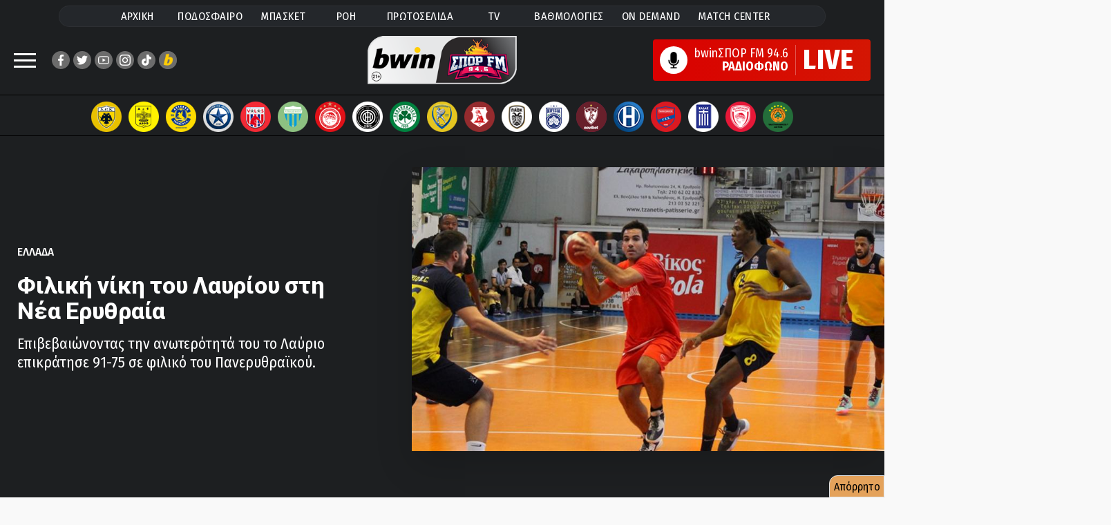

--- FILE ---
content_type: text/html;charset=UTF-8
request_url: https://www.sport-fm.gr/article/basket/greece/paneruthraikos-laurio-75-91/4202462
body_size: 99410
content:




<!DOCTYPE html>
<html data-adman-async="true"  lang="el">
<head>
	



	
		<title>Πανερυθραϊκός-Λαύριο 75-91 - Μπάσκετ - Ελλάδα | sport-fm.gr: bwinΣΠΟΡ FM 94.6</title>
	
	


	<meta name="description" content="Επιβεβαιώνοντας την ανωτερότητά του το Λαύριο επικράτησε 91-75 σε φιλικό του Πανερυθραϊκού." />


<meta http-equiv="Content-Type" content="text/html; charset=UTF-8">
<meta http-equiv="X-UA-Compatible" content="IE=edge">

<meta name="viewport" content="width=device-width, initial-scale=1">

<link rel="dns-prefetch" href="https://resources.sport-fm.gr" />
<link rel="dns-prefetch" href="https://tag.adwebone.com">
<link rel="dns-prefetch" href="https://onetag-sys.com">
<link rel="dns-prefetch" href="https://pagead2.googlesyndication.com">
<link rel="dns-prefetch" href="https://www.vidads.gr">
<link rel="dns-prefetch" href="https://www.googletagservices.com">
<link rel="dns-prefetch" href="https://www.google-analytics.com">
<link rel="dns-prefetch" href="https://fonts.gstatic.com">
<link rel="dns-prefetch" href="https://sport-fm.adman.gr">
<link rel="dns-prefetch" href="https://quantcast.mgr.consensu.org">


<link rel="stylesheet" href="/resrc/common/css/format__v63.css" />

<link rel="preconnect" href="https://fonts.gstatic.com">
<link rel="preload" href="https://fonts.googleapis.com/css2?family=Fira+Sans+Condensed:wght@400;500;600;700;800&family=Roboto+Condensed:wght@400;700&family=Roboto:wght@400;700;800;900&display=swap" as="style" onload="this.onload=null;this.rel='stylesheet'">
<noscript><link rel="stylesheet" href="https://fonts.googleapis.com/css2?family=Fira+Sans+Condensed:wght@400;500;600;700;800&family=Roboto+Condensed:wght@400;700&family=Roboto:wght@400;700;800;900&display=swap"></noscript>


<meta name="Generator" content="Gloman Services" />

<meta property="fb:app_id" content="1653869474895103" />
<meta name="apple-itunes-app" content="app-id=591053245"/>

<script> var hasSkin = false;</script>

<link href="/" rel="home" />


	
		
	
	


	
	
		<meta name="Keywords" content="Αθλητικά, sports, sportfm, Ελλάδα, Μπάσκετ" />
		<meta name="news_keywords" content="Αθλητικά, sports, sportfm, Ελλάδα, Μπάσκετ" />
	
	




	
		<meta name="robots" content="index, follow" />
		<meta name="googlebot" content="index, follow" />
		<link rel="stylesheet" href="/resrc/styles/lightbox.css" media="print" onload="this.media='all'">
	
	






<script type="text/javascript">
    function setCookie(cname, cvalue, exdays) {
        var d = new Date();
        d.setTime(d.getTime() + (exdays*24*60*60*1000));
        var expires = "expires="+ d.toUTCString();
        document.cookie = cname + "=" + cvalue + ";" + expires + ";path=/";
    }

    function getCookie(cname) {
        var name = cname + "=";
        var decodedCookie = decodeURIComponent(document.cookie);
        var ca = decodedCookie.split(';');
        for(var i = 0; i <ca.length; i++) {
            var c = ca[i];
            while (c.charAt(0) == ' ') {
                c = c.substring(1);
            }
            if (c.indexOf(name) == 0) {
                return c.substring(name.length, c.length);
            }
        }
        return -1;
    }

    var mycookie = getCookie('CookieLaw_Sportfm');
    window.console.log(mycookie);

</script>



<!-- Global site tag (gtag.js) - Google Analytics -->
<script async src="https://www.googletagmanager.com/gtag/js?id=G-TP3MNYFSPV"></script>
<script>
    window.dataLayer = window.dataLayer || [];
    function gtag(){dataLayer.push(arguments);}
    gtag('js', new Date());
    gtag('config', 'G-ZHE9T0C6H2');
    gtag('config', 'G-TP3MNYFSPV');
</script>


<script>
    var device;
    device = {isRobot: /bot|googlebot|crawler|spider|robot|lighthouse|crawling/i.test(navigator.userAgent)};
    device.isrbt = new RegExp("(Googlebot|Googlebot-Mobile|Googlebot-Image|Googlebot-Video|Mediapartners-Google|Chrome-Lighthouse|lighthouse|pagespeed|(Google Page Speed Insights)|Bingbot|Applebot|PingdomPageSpeed|GTmetrix|PTST|YLT|Phantomas)","i").test(navigator.userAgent||navigator.vendor||window.opera);
    window.device = device;
</script>
<script async type="text/javascript" src="/resrc/scripts/new/sportfm.core-min__v230104_1639.js"></script>

		<script type="text/javascript" src="/resrc/scripts/jquery-1.12.0.min.js"></script>
		
		
		
		
		
	



<script type="text/javascript">!(function(o,n){function $(){($.q=$.q||[]).push(arguments)}$.v=1,o[n]=o[n]||$})(window,String.fromCharCode(97,100,109,105,114,97,108));!(function(t,c,i){i=t.createElement(c),t=t.getElementsByTagName(c)[0],i.async=1,i.src="https://songsterritory.com/v2quh_PrUMTf1eMvW_rKAG8IgNwGDZokErSr6hvDRliB0Zq2QB-eQD30",t.parentNode.insertBefore(i,t)})(document,"script");;!(function(o,t,n,c){function e(n){(function(){try{return(localStorage.getItem("v4ac1eiZr0")||"").split(",")[4]>0}catch(o){}return!1})()&&(n=o[t].pubads())&&n.setTargeting("admiral-engaged","true")}(c=o[t]=o[t]||{}).cmd=c.cmd||[],typeof c.pubads===n?e():typeof c.cmd.unshift===n?c.cmd.unshift(e):c.cmd.push(e)})(window,"googletag","function");</script>

<script>function admanAddTags(){window.console.log(window.admanTags);}</script>

<link rel="shortcut icon" type="image/x-icon" href="https://www.sport-fm.gr/favicon.ico" />

<script>
    window.mobilecheck = function() {
        var check = false;
        (function(a){if(/(android|bb\d+|meego).+mobile|avantgo|bada\/|blackberry|blazer|compal|elaine|fennec|hiptop|iemobile|ip(hone|od)|iris|kindle|lge |maemo|midp|mmp|mobile.+firefox|netfront|opera m(ob|in)i|palm( os)?|phone|p(ixi|re)\/|plucker|pocket|psp|series(4|6)0|symbian|treo|up\.(browser|link)|vodafone|wap|windows ce|xda|xiino/i.test(a)||/1207|6310|6590|3gso|4thp|50[1-6]i|770s|802s|a wa|abac|ac(er|oo|s\-)|ai(ko|rn)|al(av|ca|co)|amoi|an(ex|ny|yw)|aptu|ar(ch|go)|as(te|us)|attw|au(di|\-m|r |s )|avan|be(ck|ll|nq)|bi(lb|rd)|bl(ac|az)|br(e|v)w|bumb|bw\-(n|u)|c55\/|capi|ccwa|cdm\-|cell|chtm|cldc|cmd\-|co(mp|nd)|craw|da(it|ll|ng)|dbte|dc\-s|devi|dica|dmob|do(c|p)o|ds(12|\-d)|el(49|ai)|em(l2|ul)|er(ic|k0)|esl8|ez([4-7]0|os|wa|ze)|fetc|fly(\-|_)|g1 u|g560|gene|gf\-5|g\-mo|go(\.w|od)|gr(ad|un)|haie|hcit|hd\-(m|p|t)|hei\-|hi(pt|ta)|hp( i|ip)|hs\-c|ht(c(\-| |_|a|g|p|s|t)|tp)|hu(aw|tc)|i\-(20|go|ma)|i230|iac( |\-|\/)|ibro|idea|ig01|ikom|im1k|inno|ipaq|iris|ja(t|v)a|jbro|jemu|jigs|kddi|keji|kgt( |\/)|klon|kpt |kwc\-|kyo(c|k)|le(no|xi)|lg( g|\/(k|l|u)|50|54|\-[a-w])|libw|lynx|m1\-w|m3ga|m50\/|ma(te|ui|xo)|mc(01|21|ca)|m\-cr|me(rc|ri)|mi(o8|oa|ts)|mmef|mo(01|02|bi|de|do|t(\-| |o|v)|zz)|mt(50|p1|v )|mwbp|mywa|n10[0-2]|n20[2-3]|n30(0|2)|n50(0|2|5)|n7(0(0|1)|10)|ne((c|m)\-|on|tf|wf|wg|wt)|nok(6|i)|nzph|o2im|op(ti|wv)|oran|owg1|p800|pan(a|d|t)|pdxg|pg(13|\-([1-8]|c))|phil|pire|pl(ay|uc)|pn\-2|po(ck|rt|se)|prox|psio|pt\-g|qa\-a|qc(07|12|21|32|60|\-[2-7]|i\-)|qtek|r380|r600|raks|rim9|ro(ve|zo)|s55\/|sa(ge|ma|mm|ms|ny|va)|sc(01|h\-|oo|p\-)|sdk\/|se(c(\-|0|1)|47|mc|nd|ri)|sgh\-|shar|sie(\-|m)|sk\-0|sl(45|id)|sm(al|ar|b3|it|t5)|so(ft|ny)|sp(01|h\-|v\-|v )|sy(01|mb)|t2(18|50)|t6(00|10|18)|ta(gt|lk)|tcl\-|tdg\-|tel(i|m)|tim\-|t\-mo|to(pl|sh)|ts(70|m\-|m3|m5)|tx\-9|up(\.b|g1|si)|utst|v400|v750|veri|vi(rg|te)|vk(40|5[0-3]|\-v)|vm40|voda|vulc|vx(52|53|60|61|70|80|81|83|85|98)|w3c(\-| )|webc|whit|wi(g |nc|nw)|wmlb|wonu|x700|yas\-|your|zeto|zte\-/i.test(a.substr(0,4))) check = true;})(navigator.userAgent||navigator.vendor||window.opera);
        return check;
    };
</script>

<style>
	@media (max-width: 700px){.hidden-xs {display: none !important;}}
	@media (min-width: 701px){.visible-xs {display: none !important;}}
	@media screen and (max-width: 1350px) and (min-width: 700px) {.has-skin #wrapper {max-width: 900px}}
	@media screen and (max-width: 1440px) and (min-width: 1350px) {.has-skin #wrapper {max-width: 1000px}}
	@media screen and (max-width: 1700px) and (min-width: 1440px) {.has-skin #wrapper {max-width: 1100px}}
	#pagefooter{z-index:1;}
	.stickyMobile {display: none;}
	@media screen and (max-width: 700px){
		.stickyMobile {    z-index: 2; position: fixed;
			bottom: 0;	display: block;	width: 100%;background: #bdbdbdcf;
		}
		.qc-cmp2-persistent-link {display: none;}
		.wonderpush-bell {display: none!important;}
		.the-header {width: 100%; display:none;}
		.closeSticky {float:right; padding: 10px 20px 15px 20px; font-size: 15pt;}
		.mobileStickyBanner {width: 100%; text-align: center;}
		.mobilestickyad { width: 320px; margin: auto;  margin-top: 10px;}
	}

	em {    font-style: italic;}
	.inarticleDFPbanner {text-align: center; margin: 25px auto;}
	.has-skin .hero-wrap:after{background:none;}
	.has-skin #team-logos {    border: none; padding: 11px 0 5px;}
	.has-skin #wrapper.wrap-next {margin: 0 auto;}
	.copyright-row a{color:#fff;}
</style>


	<meta name="sfm:track:bound" content="50" />
	<meta name="author" content="sport-fm newsroom" />
	<meta name="sfm:article:id" content="4202462" />
	<meta name="sfm:article:date" content="2021-09-15T23:53" />
	<meta property="og:title" content="Φιλική νίκη του Λαυρίου στη Νέα Ερυθραία"/>
	<meta property="og:site_name" content="sport-fm.gr" />
	<meta property="og:type" content="article"/>
	<meta property="og:description" content="Επιβεβαιώνοντας την ανωτερότητά του το Λαύριο επικράτησε 91-75 σε φιλικό του Πανερυθραϊκού."/>
	
		
			
		
		
	
	<meta property="og:image" content="https://resources.sport-fm.gr/supersportFM/images/news/21/09/15/lavrio_235341.jpg?w=880&f=bicubic"/>
	<meta name="thumbnail" content="https://resources.sport-fm.gr/supersportFM/images/news/21/09/15/lavrio_235341.jpg?w=880&f=bicubic" />
	<meta property="og:image:width" content="900"/>
	<meta property="og:image:height" content="540"/>
	
	<meta property="og:url" content="https://www.sport-fm.gr/article/basket/greece/paneruthraikos-laurio-75-91/4202462"/>
	<link rel="canonical" href="https://www.sport-fm.gr/article/basket/greece/paneruthraikos-laurio-75-91/4202462"/>
	



<script async src="//pagead2.googlesyndication.com/pagead/js/adsbygoogle.js"></script>
<script async src="https://securepubads.g.doubleclick.net/tag/js/gpt.js"></script>
<script>
    (adsbygoogle = window.adsbygoogle || []).push({
        google_ad_client: "ca-pub-4710065428853701",
        enable_page_level_ads: true
    });
    if (mycookie != 0 ) {
        (adsbygoogle=window.adsbygoogle||[]).requestNonPersonalizedAds=0
        window.console.log('User agrees to personalized adsense ' + mycookie);
    }else{
        (adsbygoogle=window.adsbygoogle||[]).requestNonPersonalizedAds=1
        window.console.log('User does not agree to personalized adsense ' + mycookie);
    }
</script>

<script>
    window.googletag = window.googletag || {cmd: []};
    window.admanTags = {};
    window.GrXGlobalKeyValues = {};
</script>
<script>
    
    //window.console.log('textlength= ' + textlength);
    window.cust_params = 'test';
    
    window.cust_params = 'articleID%3D4202462%26cat%3D108';
    
    var canShowAds = false;
     
        
            
            window.admanTags.type = "article";
            window.GrXGlobalKeyValues.type = "article";
            window.admanTags.categoryid = "108";
            window.GrXGlobalKeyValues.categoryid = "108";
            window.admanTags.articleid = "4202462";
            window.GrXGlobalKeyValues.articleid = "4202462";
            
                
                window.admanTags.parentcategoryid = "2";
                window.GrXGlobalKeyValues.parentcategoryid = "2";
            
            
        
        
        
        
        
        
    
    googletag.cmd.push(function() {
        var mappingNoneDesktop300Mobile = googletag.sizeMapping().
        addSize( [475, 0],  []).
        addSize( [0, 0],    [ [320, 50],[300, 250] ]).
        build();
        var mappingNoneDesktop320Mobile = googletag.sizeMapping().
        addSize( [475, 0],  []).
        addSize( [0, 0],    [ [320, 50] ]).
        build();
        var mappingBillboardDesktop300Mobile = googletag.sizeMapping().
        addSize( [970, 0],  [ [970, 250], [970, 90], [728, 90], [1, 1] ]).
        addSize( [768, 0],  [ [728, 90], [1, 1] ]).
        addSize( [0, 0],    [ [320, 50], [320, 100], [300, 250], [300, 600] ]).
        build();

        if (window.mobilecheck()) {
            /*googletag.defineSlot('/2011836/Article_above_content_mobile_300x250', [[300, 250], [300, 100], [300, 75], [300, 50]], 'div-gpt-ad-1518521172955-2').addService(googletag.pubads());*/
            googletag.defineSlot('/2011836/Mobile_TOP_300x250',[[300, 250], [300, 100], [300, 75], [300, 600], [300, 50]], 'div-gpt-ad-1484751153749-5').addService(googletag.pubads());
            googletag.defineSlot('/2011836/Mobile_App_320x50', [320, 50], 'div-gpt-ad-1574246468378-0').defineSizeMapping(mappingNoneDesktop320Mobile).addService(googletag.pubads());
            googletag.defineSlot('/2011836/300x250_Right_Ros_Bottom', [[300, 250], [300, 100], [300, 75], [300, 600], [300, 50]], 'div-gpt-ad-1518521172955-2').addService(googletag.pubads());
        }
        else {
            //googletag.defineSlot('/2011836/300x250_ROS_Right_MIDDLE', [[300, 250], [300, 100], [300, 75], [300, 600], [300, 50]], 'div-gpt-ad-1518521172955-0').addService(googletag.pubads());
            googletag.defineSlot('/2011836/300x250_ROS_Right_UP', [[300, 250], [300, 100], [300, 75], [300, 600], [300, 50]], 'div-gpt-ad-1518521172955-1').addService(googletag.pubads());
            /*googletag.defineSlot('/2011836/Billboard_TOP_ROS', [970, 250], 'div-gpt-ad-1484751153749-3').defineSizeMapping(mappingBillboardDesktop300Mobile).addService(googletag.pubads());*/
            googletag.defineSlot('/2011836/Articles_Below_photo', [[300, 100], [468, 60], [300, 50], [750, 100], [550, 50], [320, 50], [300, 75], [728, 90], [420, 90], [600, 150]], 'div-gpt-ad-1484751153749-5').addService(googletag.pubads());
//            googletag.defineSlot('/2011836/Stickey_Right_300x600', [300, 600], 'div-gpt-ad-1484751153749-4').addService(googletag.pubads());
            googletag.defineSlot('/2011836/300x250_Right_Ros_Bottom', [[420, 90], [300, 100], [300, 75], [390, 60], [320, 50], [300, 250], [600, 150], [320, 100], [550, 50], [468, 60], [300, 600], [400, 600]], 'div-gpt-ad-1518521172955-2').addService(googletag.pubads());
            /*googletag.defineSlot('/2011836/300x100_hprosabovelatest', ['fluid', [300, 100], [300, 50]], 'div-gpt-ad-1602756940022-0').addService(googletag.pubads());*/
        }

        googletag.pubads().collapseEmptyDivs();
        
        
        /*IS ARTICLE*/
        googletag.pubads().setTargeting('cat', ['108']);
        googletag.pubads().setTargeting('articleID', ['4202462']);

        
        googletag.pubads().setTargeting('parentCat', ['2']);
        window.cust_params += '%26parentCat2' ;
        
        
        window.cust_params += '%26type%3Darticle' ;
        googletag.pubads().setTargeting('type', ['article']);
        
        
        
        
        
        
        
        googletag.pubads().setTargeting('refresh', ['0']);
        //googletag.pubads().disableInitialLoad();
        googletag.pubads().enableSingleRequest();
        //googletag.pubads().setCentering(true);
        googletag.enableServices();

        window.console.log(Adman);

        var firstAction = true;

        function deleteCookies() {
            document.cookie = 'euconsent-v2=; path=/; domain=.www.sport-fm.gr; expires=' + new Date(0).toUTCString();
        }
        canShowAds = true;

        /*window.__tcfapi('addEventListener', 2, function(tcData, listenerSuccess) {
            if (listenerSuccess) {
                if (tcData.eventStatus === 'useractioncomplete' || tcData.eventStatus === 'tcloaded') {

                    canShowAds = true;
                    if ((tcData.vendor.consents[755] && tcData.vendor.legitimateInterests[755] && tcData.purpose.consents[1])) {
                        setCookie('CookieLaw_Sportfm',1,150);
                        googletag.pubads().setTargeting('cookie_consent', ['yes']);
                    }else{  
                        googletag.pubads().setTargeting('cookie_consent', ['no']);
                        /!*if (tcData.eventStatus === 'tcloaded' && tcData.purpose.consents[1] ){
                            ga('send', 'event', 'CMP-Google', 'Delete article cookies', tcData.eventStatus );
                            deleteCookies();
                            console.log('delete Cookies');
                        }*!/
                        setCookie('CookieLaw_Sportfm',0,15);
                        /!*if (tcData.eventStatus === 'tcloaded' && firstAction) {
                            ga('send', 'event', 'CMP-Google', 'NO', tcData.eventStatus );
                            __tcfapi('displayConsentUi',2, function() {  });
                        }*!/
                    }
                    if(firstAction){
                        console.log('load ad manager');
                        googletag.pubads().refresh();
                        firstAction = false;
                    }
                }
            }
        });*/
    });

    /*function callVast(){
        new VidadsVideo.Parser({
            vastUrl: 'https://pubads.g.doubleclick.net/gampad/ads?iu=/2011836/videoVast&description_url=http%3A%2F%2Fwww.sport-fm.gr%2Fvideos&tfcd=0&npa=0&sz=640x480&cust_params=' + window.cust_params + '&gdfp_req=1&output=vast&unviewed_position_start=1&env=vp&correlator=[placeholder]&vpmute=0&vpa=1&vad_format=linear&url='+ window.location.href +'&vpos=preroll',
            /!*vastUrl: 'https://pubads.g.doubleclick.net/gampad/ads?iu=/2011836/videoVast&description_url=http%3A%2F%2Fwww.sport-fm.gr%2Fvideos&tfcd=0&npa=0&sz=640x480&gdfp_req=1&output=vast&unviewed_position_start=1&env=vp&correlator=[placeholder]&vpmute=0&vpa=1&vad_format=linear&url=http%3A%2F%2Fwww.sport-fm.gr%2Fvideos&vpos=preroll',*!/
            /!*vastUrl: 'https://www.vidads.gr/get/video/vast3/93 ',*!/
            fluid: true,
        });
    }*/
    /*window["VidadsParser_loaded"] = function() {
        setTimeout(callVast,500);
    };*/
</script>

<script type="application/javascript" async src="https://apps-cdn.relevant-digital.com/static/tags/1135181638218766722.js"></script>

<script src="https://cdn.by.wonderpush.com/sdk/1.1/wonderpush-loader.min.js" async></script>
<script>
    window.WonderPush = window.WonderPush || [];
    WonderPush.push(["init", {
        webKey: "2aba7a4ca4551e6fa42efb34c62188848f424a92c0b137f7720d31d4dc31c246",
        subscriptionDialog: {
            triggers: {
                minPages: 2,
                snooze: 864000000 // 24 hours
            }
        }
    }]);
</script>








<style>
    .bannerholder {  text-align: center;  }
    .banner div {  margin: 10px auto; text-align: center;  }
    @media (max-width: 700px){  #wrapper {overflow-x: hidden;}  }
    .has-skin .single-article-image:before{border-bottom:none ;background:none;}
    .articleBottomBanner {text-align: center;    margin: 25px auto;}
</style>


    <script>var betNoAds=true;</script>

    
<script src="https://t.atmng.io/adweb/Avl-4y0lT.prod.js" async></script>
<script>!function(n){if(!window.cnx){window.cnx={},window.cnx.cmd=[];var t=n.createElement('iframe');t.src='javascript:false'; t.display='none',t.onload=function(){var n=t.contentWindow.document,c=n.createElement('script');c.src='//cd.connatix.com/connatix.player.js?cid=802bc865-afca-472a-8b42-6b7ce9fd58ba&pid=1615f147-34ba-442b-8d9c-659a127d7b34',c.setAttribute('async','1'),c.setAttribute('type','text/javascript'),n.body.appendChild(c)},n.head.appendChild(t)}}(document);</script>


<script>
window.AdmanQueue = window.AdmanQueue || [];
</script>
<script async src="https://static.adman.gr/adman.js" onload="admanAddTags();"></script>
	

<link rel="stylesheet" href="/resrc/common/css/single__v43.css" />
	
	<link rel="amphtml" href="https://www.sport-fm.gr/article/amp/paneruthraikos-laurio-75-91-amp/4202462">
	<style>
		.latest-wrap {height:2500px;}
		.break-container{    z-index: 1;}
		.box-purple{position: absolute; right: 10px; top: 10px; font-size: 1.4em;}
		@media screen and (max-width: 700px){
			.box-purple{position: absolute; right: 5px; top: 5px; font-size: 1em;}
		}
		#top-sticky-banner {text-align:center;background-color: black;height: 50px;}
		@media screen and (max-width: 700px){
			#top-sticky-banner.stickheadbanner {
				position: fixed;
				top: 66px;
				left: 0;
				right: 0;
				z-index: 999999;
			}
		}
		.twitter-tweet{margin: auto!important;}
		#spf-m{padding:12px;background-color:#0066cc;border-radius:10px}
.mini-site-logo{text-align:left;margin:0 auto;font-size:2.8rem;font-weight:600;}

.columns.minisite-wrap{margin:0}
.column.is-full.minisite-wrap{padding-bottom:0}
.mini-site-nav{display:flex;justify-content:center;font-size:16px;list-style:none;font-weight:500;padding-top:5px;padding-bottom:5px;max-width:660px;margin:0 auto}
.mini-site-nav li{display:block;padding:3px 12px;transition:all .3s ease}
.mini-site-nav li:hover{background-color:#FFF;padding:3px 12px}
.mini-site-nav a{color:#FFF}
.mini-site-nav li:hover a{color:#200122}
#spf-m .minipost-icon{background-color:#1a69d1;}
#spf-m .vinieta{border-bottom-color:#c9232f}
#spf-m .block-tile:before{background:#97291f}
#spf-m .lightblue .block-tile:before{background:#1a69d1}
#spf-m .teaser-main-story .lightred-c{color:#c9232f}
#spf-m .teaser-main-story .lightblue{color:#1a69d1}
.sponsored-mini{background-color:rgba(255,255,255,0.2);border-radius:25px;display:flex;align-items:center;justify-content:center;padding:8px 0}
.sponsored-mini span{color:#FFF;font-size:1.6rem;font-weight:600;margin:0 10px}
.sponsored-mini img{max-height:30px}
.minisite-wrap .whitebg{border-radius:8px;overflow:hidden;background-repeat:no-repeat}
.columns.minisite-wrap .huge-image{ height: 100%;}
.minisite-wrap .whitebg:last-child{margin-bottom:0}
/*.mini-site-logo:before { content: ""; display: block; width: 97%; height: 6px;background: #FFF; margin: 0 0 5px; max-width:115px;}*/
@media screen and (max-width:700px){
.column.is-full.minisite-wrap{padding:0}
#spf-m{border-radius:0;padding:10px 0}

.minsiteindex-header{display:flex;flex-wrap:wrap;justify-items:center}
.minsiteindex-header .column.is-8{width:100%}
.minsiteindex-header .column.is-2{width:50%}
.minsiteindex-header .column.is-2 img{width:130px;float:left}
.minsiteindex-header .column.is-2 .mini-site-logo {float: right;padding-right: 2rem} 
.p-0{padding:0!important}
.minisite-wrap .whitebg .mb {display: flex}
}
@media screen and (max-width: 1440px) and (min-width: 700px)  {
.has-skin .minsiteindex-header{display:flex;flex-wrap:wrap;justify-items:center}
.has-skin .minsiteindex-header .column.is-8{width:100%}
.has-skin .minsiteindex-header .column.is-2{width:50%}
.has-skin .minsiteindex-header .column.is-2 img{width:130px;float:left}
.has-skin .minsiteindex-header .column.is-2 .mini-site-logo {float: right;padding-right: 2rem}  
}
  
@media only screen and (min-device-width: 481px) and (max-device-width: 1024px) and (orientation:portrait) {
#spf-m{margin: 20px 0;display:flex;flex-direction:column}
#spf-m .wrap-mb .font-size-20 {font-size: 17px;font-weight: 500!important}
.minsiteindex-header{display:flex;flex-wrap:wrap;justify-items:center}
.minsiteindex-header .column.is-8{width:100%;flex-grow: initial;flex-basis: initial;flex-shrink: initial}
.minsiteindex-header .column.is-2{width:50%;flex-grow: initial;flex-basis: initial;flex-shrink: initial}
.minsiteindex-header .column.is-2 img{width:130px;float:left}
.minsiteindex-header .column.is-2 .mini-site-logo {float: right;padding-right: 2rem}      
}

@media screen and (max-width: 1400px) and (min-width: 770px)  {
    .minisite-wrap .font-size-20 {    font-size: 1.7rem;}
}
@media screen and (min-width:700px) {
    .mini-site-logo img {
        max-width: 370px;
    }
}
@media screen and (max-width:700px) {
    .minsiteindex-header .promo img {
        max-width: 59%;
        float: right!important;
    }
    .mini-site-logo img {
        max-width: 110%;
    }
}

#spf-m {background: rgb(32,1,34);   background-color: #3c5bcd;}

		.light-grey-box{border: 1px solid #c0c0c0;background-color:#f7f7f7;font-weight:600;margin:1rem 0;width:auto;padding:1.5rem 2rem;line-height:1.3;border-radius:8px;font-size:1.6rem;}

	</style>
    
	<script>
		window.googletag = window.googletag || { cmd: [] };
		
		// Global flag to separate "Ad Users" from "Baseline Users"
		window.rewardedAdHasShown = false; 

		// --- NEW: SPECIFIC PAGE LOAD EVENT ---
		// This acts as your "Denominator" (Total users who hit this page/script)
		console.log("Script loaded - Tracking Start");
		gtag('event', 'HH_2_Script_Load_Start', {
			'event_category': 'Engagement',
			'event_label': 'Script Initiated'
		});

		// --- 1. ADSENSE HASH TRACKING ---
		function checkHashForVignette() {
			if (window.location.hash.includes('google_vignette')) {
				console.log("AdSense Vignette Detected via Hash!");
				gtag('event', 'HH_google_vignette', {
					'event_category': 'Ads',
					'event_label': 'AdSense Auto Ad'
				});
				window.removeEventListener('hashchange', checkHashForVignette);
			} else if (window.location.hash.includes('goog_rewarded')) {
				gtag('event', 'HH_goog_rewarded', {
					'event_category': 'Ads'
				});
			}
		}
		checkHashForVignette();
		window.addEventListener('hashchange', checkHashForVignette);

		// --- 2. GPT EVENT TRACKING ---
		googletag.cmd.push(function () {
			const pubads = googletag.pubads();

			// A. Slot Rendered
			pubads.addEventListener('slotRenderEnded', function (event) {
				if (!event.isEmpty && event.slot.getAdUnitPath().includes('SPG_REWARD')) {
					gtag('event', 'HH_Reward_render ' + event.slot.getAdUnitPath(), {
						event_category: 'Ads',
						ad_unit_path: event.slot.getAdUnitPath()
					});
				}
			});

			// B. Impression Viewable (WITH 15s CHECK)
			pubads.addEventListener('impressionViewable', function (event) {
				const slot = event.slot;
				const path = slot.getAdUnitPath();
				
				if (slot.getOutOfPage()) {
					if (path.includes('SPG_REWARD') || path.includes('Reward')) {
						
						// Mark flag as true so the Baseline check knows to skip this user
						window.rewardedAdHasShown = true; 

						console.log("Rewarded Ad Viewable");
						gtag('event', 'HH_Reward_imp_view ' + path, {
							event_category: 'Ads',
							ad_type: 'rewarded',
							ad_unit_path: path
						});

						// --- START AD-SPECIFIC 15s CHECK ---
						const slotId = slot.getSlotElementId();
						setTimeout(function() { 
							checkAdStatus(slotId, path); 
						}, 15000); 

					} else {
						console.log("Vignette Ad Viewable");
						gtag('event', 'HH_Vignet_imp_view ' + path, {
							event_category: 'Ads',
							ad_type: 'vignette',
							ad_unit_path: path
						});
					}
				}
			});

			// C. Reward Granted
			pubads.addEventListener('rewardedSlotGranted', function (event) {
				gtag('event', 'HH_Reward_Granted ' + event.slot.getAdUnitPath(), {
					ad_type: 'rewarded',
					page_hash: window.location.hash
				});
				
			});

			// D. Ad Closed
			pubads.addEventListener('rewardedSlotClosed', function (event) {
				gtag('event', 'HH_Reward_closed ' + event.slot.getAdUnitPath(), {
					ad_type: 'rewarded',
					page_hash: window.location.hash
				});
				
			});

			// E. Slot Ready
			pubads.addEventListener('rewardedSlotReady', function (event) {
				gtag('event', 'HH_Reward_Ready ' + event.slot.getAdUnitPath(), {
					ad_type: 'rewarded',
					page_hash: window.location.hash
				});
			
			});

			// F. Video Completed
			pubads.addEventListener('rewardedSlotVideoCompleted', function (event) {
				gtag('event', 'HH_Reward_Complete ' + event.slot.getAdUnitPath(), {
					ad_type: 'rewarded',
					page_hash: window.location.hash
				});
				
			});
		});

		// --- 3. HELPER FUNCTION: AD 15s CHECK ---
		function checkAdStatus(slotId, path) {
			const userVisibility = document.visibilityState; 
			const adElement = document.getElementById(slotId);
			let adState = "destroyed";
			
			if (adElement) {
				const style = window.getComputedStyle(adElement);
				if (style.display !== 'none' && style.visibility !== 'hidden') {
					adState = "visible_in_dom";
				} else {
					adState = "hidden_in_dom";
				}
			}
			gtag('event', 'HH_Reward_15s_Check', {
				'event_category': 'Ads_Debug',
				'ad_unit_path': path,
				'user_status': userVisibility,
				'ad_dom_status': adState 
			});
		}

		// --- 4. BASELINE 15s CHECK ---
		setTimeout(function() {
			if (!window.rewardedAdHasShown) {
				const userVisibility = document.visibilityState;
				
				console.log("Baseline check: No ad shown, user status: " + userVisibility);
				
				gtag('event', 'HH_2_Baseline_15s_Check', {
					'event_category': 'Engagement',
					'event_label': 'Natural Site Retention',
					'user_status': userVisibility
				});
			}
		}, 15000);
	</script>


	<script>
		// Dynamically load Membrana script and fire event when ready
		const membranaScript = document.createElement('script');
		membranaScript.src = "https://cdn.membrana.media/spg/ym.js";
		membranaScript.async = true;

		membranaScript.onload = function() {
			console.log("Membrana YM loaded");
			gtag('event', 'membrana_ym_init', {
				'event_category': 'integration',
				'event_label': 'Membrana YM loaded successfully'
			});
		};

		membranaScript.onerror = function() {
			console.warn("Failed to load Membrana YM script");
		};

		document.head.appendChild(membranaScript);
	</script>
	
</head>

<body class="sportfm">






<style>
	.dropdown-content {
		display: none;	position: absolute;	background-color: #f9f9f9;
		min-width: 160px;box-shadow: 0px 8px 16px 0px rgba(0,0,0,0.2);	padding: 12px 16px;	}
	.main-nav li .dropdown-content a { color: black;}
	.dropdown span{    color: white;}
	.dropdown:hover{    color: black;}
	.dropdown:active .dropdown-content,.dropdown:hover .dropdown-content {display: block;}
	.main-nav li:active .dropdown-content,.main-nav li:hover .dropdown-content{
		background-color:#f4f4f4;display: block;
		color: #000;border-radius: 40px;font-weight: 600;transform: scale(1.08);}
	.megamenu .social-row .social-icon {background-color: white;}
</style>

<header id="Identity">
	<nav id="prime-menu" class="prel">
		<ul class="main-nav">
			<li class="menu-item  zonanormal">
				<a class="inherit" href="/" rel="home" title="bwinΣπορFM 94.6" >ΑΡΧΙΚΗ</a></li>
			<li class="menu-item zonanormal">
				<a class="inherit" href="/list/podosfairo/1">ΠΟΔΟΣΦΑΙΡΟ</a></li>
			<li class="menu-item zonanormal">
				<a class="inherit" href="/list/basket/2">ΜΠΑΣΚΕΤ</a></li>
			<li class="menu-item zonanormal">
				<a class="inherit" href="/archive/latest/" title="Ροή τελευταίων ειδήσεων">ΡΟΗ</a></li>
			<li class="menu-item zonanormal">
				<a class="inherit" href="/newspapers/" title="Πρωτοσέλιδα Αθλητικών και Πολιτικών Εφημερίδων">ΠΡΩΤΟΣΕΛΙΔΑ</a></li>
			<li class="menu-item zonanormal">
				<a class="inherit" href="/tv" title="Πρόγραμμα αγώνων στην Τηλεόραση">TV</a></li>
			<li class="menu-item zonanormal">
				<a class="inherit" href="/bathmologies/" title="Βαθμολογίες πρωταθλημάτων">ΒΑΘΜΟΛΟΓΙΕΣ</a></li>
			<li class="menu-item zonanormal">
				<a class="inherit" href="/radio/on-demand" title="Οι εκπομπές του bwinΣπορFM σε podcast">ON DEMAND</a></li>
			<li class="menu-item zonanormal">
				<a class="inherit" href="/events/">MATCH CENTER</a></li>
			
		</ul>
	</nav>

<div class="maxspaceless prel">
	<div class="align-center columns space-between is-mobile">
		<div class="column is-header-mobile">
			<div class="flexgrid align-center">
				<div id="burger-menu">
					<span></span>
					<span></span>
					<span></span>
				</div>
				<div class="social-row">
					<a target="_blank" href="https://www.facebook.com/SPORFMOFFICIAL/" class="social-icon facebook-icon"><img src="/resrc/common/imgs/social/facebook.png" /></a>
					<a target="_blank" href="https://twitter.com/sporfm946" class="social-icon twitter-icon"><img src="/resrc/common/imgs/social/twitter.png" /></a>
					<a target="_blank" href="https://www.youtube.com/user/NovaSPORFM946" class="social-icon youtube-icon"><img src="/resrc/common/imgs/social/youtube.png" /></a>
					<a target="_blank" href="https://www.instagram.com/sportfm946/" class="social-icon instagram-icon"><img src="/resrc/common/imgs/social/instagram.png" /></a>
					<a target="_blank" href="https://www.tiktok.com/@sporfm946" class="social-icon instagram-icon"><img src="/resrc/common/imgs/social/tiktok.png" /></a>
					<a target="_blank" href="https://sports.bwin.gr/el/sports?utm_source=display-sportfm&utm_campaign=sportfm&utm_content=c:37125.568&utm_medium=sportfm&utm_term=4604490-sportfm-bwin-sprts-gr-14-12-2020-el-brand-display--partner-sportfm-onside-m21_55-rch-tweb-c:37125&tdpeh=4604490-sportfm-bwin-sprts-gr-14-12-2020-el-brand-display--partner-sportfm-onside--rch-tweb-c%3A37125.568&wm=4604490"
					   class="social-icon bwin-icon"><img src="/resrc/common/imgs/social/bwin-icon-social.png" /></a>
				</div>
			</div>
		</div>
		<div class="column is-logo-mobile">
			<a href="/">
				<img class="main-logo" src="/resrc/v4/logo-normal-radiopage__v2.png" alt="sportfm"/></a>
		</div>
		<div class="column display-none">
			<div class="flexgrid justify-end flex-col">
				<div class="live-button">
					<a target="_blank" href="/radio">
						<div id="liveradio-btn">
							<div class="liveradio-fl">
								<div class="liv-i"><div class="ico" style="background-image:url('[data-uri]')"></div></div>
								<div class="liv-lf">
									<span>bwinΣΠΟΡ FM 94.6</span>
									<span><strong>ΡΑΔΙΟΦΩΝΟ</strong></span>
								</div>
								<div class="liv-ri">LIVE</div>
							</div>
						</div>
					</a>
				</div>
			</div>
		</div>
	</div>
</div>

<div id="team-logos">
	<ul>
		<li><a class="aek" title="ΑΕΚ" href="/tag/aek"></a></li>
		<li><a class="aris" title="Άρης" href="/tag/aris"></a></li>
		<li><a class="asterastripolis" title="Αστέρας Τρίπολης" href="/tag/asteras-tripolis"></a></li>
		<li><a class="atromitos" title="Ατρόμητος" href="/tag/atromitos"></a></li>		
		<li><a class="volosnfc" title="ΝΠΣ Bόλος" href="/tag/bolos"></a></li>
		<li><a class="levadiakos" title="Λεβαδειακός" href="/tag/levadiakos"></a></li>
		<li><a class="osfp" title="Ολυμπιακός" href="/tag/olympiakos"></a></li>
		<li><a class="ofi" title="Ο.Φ.Η." href="/tag/ofi"></a></li>
		<li><a class="pao" title="Παναθηναϊκός" href="/tag/pao"></a></li>
		<li><a class="panait" title="Παναιτωλικός" href="/tag/panaitolikos"></a></li>
		<li><a class="panserraikos" title="Πανσερραϊκός" href="/tag/panserraikos"></a></li>
		<li><a class="paok" title="ΠΑΟΚ" href="/tag/paok"></a></li>
		<li><a class="kifisia" title="Κηφισιά" href="/tag/kifisia"></a></li>
        <li><a class="larisa" title="ΑΕΛ Novibet" href="/tag/larisa"></a></li>
        <li><a class="iraklis" title="Ηρακλής" href="/tag/iraklis"></a></li>
        <li><a class="panionios" title="Πανιώνιος" href="/tag/panionios"></a></li>
        <li><a class="ethniki" title="Εθνική Ομάδα" href="/tag/ethniki"></a></li>
        <li><a class="osfpbc" title="Ολυμπιακός Μπάσκετ" href="/tag/olympiakosbc"></a></li>
		<li><a class="paobc" title="Παναθηναϊκός Μπάσκετ" href="/tag/paobc"></a></li>
		
		


	</ul>
	
</div>

<div class="flexgrid header-links-wrap">
	<div class="header-links-col radio0b">
		<a href="/radio" target="_blank">
			<span>bwinΣπορ FM 94.6<br><strong>ΡΑΔΙΟΦΩΝΟ</strong></span>
			<span>LIVE</span>
		</a>
	</div>
	<div class="header-links-col latestnews0b">
		<a href="/archive/latest/">ΕΙΔΗΣΕΙΣ</a>
	</div>
</div>
	
	
</header>
<div id="wrapper" class="prel maxspace webpage">

	<main id="article-page" class="article-page article-second-layout">
		
		<div class="billboard-header-l break-container">
			<div class="maxspace flexgrid article-header">
				<div class="prel single-article-hero calmdarya">
					<header class="b-article-header prel">
						<span class="white-c zonamedium kicker-name uppercase">
							<a href="/list/basket/greece/108">Ελλάδα</a>
						</span>
						<div class="post-t-wrap">
							<h1 class="robotobold post-title headline white-c lin12 minus-2">
								Φιλική νίκη του Λαυρίου στη Νέα Ερυθραία
							</h1>
							<div class="zonanormal white-c lin12 b-summary">
								Επιβεβαιώνοντας την ανωτερότητά του το Λαύριο επικράτησε 91-75 σε φιλικό του Πανερυθραϊκού.
							</div>
							<div class="more-stories">
								
							</div>
						</div>
					</header>
				</div>
				<div class="prel single-article-image">
					<div class="article-main-post-image">
						<div class="mask-image">
							
							
							
								<a href="https://resources.sport-fm.gr/supersportFM/images/news/21/09/15/lavrio_235341.jpg?w=880&f=bicubic" data-lightbox="image-1" data-title="Πανερυθραϊκός-Λαύριο 75-91">
									<img class="imagefit" itemprop="image" src="https://resources.sport-fm.gr/supersportFM/images/news/21/09/15/lavrio_235341.jpg?w=880&f=bicubic" alt="Πανερυθραϊκός-Λαύριο 75-91"  />
								</a>
							
						</div>
					</div>
				</div>
			</div>
		</div>
		<div id="single-article-wrap" class="single-article-wrap">
			<div class="main_section">
				<div class="below-photo-banner">
					






    

    

    

	
	

	
		
		<div class="sticky-element">
			<adv>
				<div id='div-gpt-ad-1484751153749-5' class="banner bannerholder">
					<script>
                        googletag.cmd.push(function () {
                            googletag.display('div-gpt-ad-1484751153749-5');
                        });
					</script>
				</div>
			</adv>
		</div>
	
	
	
		
 	 	
 	
	
	
	
	
	
	
	
	
	
	
	
	

	
	
	
	
	
				
		
	
		
	
	
	
	
	
	
	
	
	
	
	
			
	
	
	
	
		
	
		
	
	
	



				</div>
				<div class="article-content">
					<div class="side-content">
						<div class="post-meta-row">
							<span class="post-meta-author-name">
								<div class="writers writer-photo">
									<div class="writer-photo cat108"></div>
								</div>
								<span>
									
										
										
											www.sport-fm.gr
										
									
								</span>
							</span>
							<div class="post-meta-date">
								<span class="date-info" itemprop="datePublished">ΗΜΕΡΟΜΗΝΙΑ ΔΗΜΟΣΙΕΥΣΗΣ:</span> 15/09/2021, 23:53
							</div>
						</div>
						



<div class="post-sharethis">
	<div class="addthis_sharing_toolbox " addthis:url="https://www.sport-fm.gr/article/basket/greece/paneruthraikos-laurio-75-91/4202462"  addthis:title="Πανερυθραϊκός-Λαύριο 75-91"  addthis:description="Επιβεβαιώνοντας την ανωτερότητά του το Λαύριο επικράτησε 91-75 σε φιλικό του Πανερυθραϊκού."></div>
</div>



						<div id="inarticle" class="col-md-12"><div></div></div>
						<div id="article-content"><p>Συνέχεια στις δοκιμές ενόψει της έναρξης της σεζόν έδωσε το <strong>Λαύριο</strong>, επικρατώντας <strong>91-75</strong> του <strong>Πανερυθραϊκού</strong>.<br /><br />Από το πρώτο δεκάλεπτο, η ομάδα του <strong>Χρήστου Σερέλη</strong> είχε το πάνω… χέρι, διατηρώντας σε διψήφιες διαφορές από το δεύτερο και μετά. <br /><br />Μάλιστα, η ομάδα της Νέας Ερυθραίας, η οποία συμμετέχει στο πρωτάθλημα της Α2, πλησίασε στην τρίτη περίοδο, ωστόσο οι φιναλίστ της περσινής Α1 απάντησαν αμέσως και ξέφυγαν, για να πάρουν άνετα στο τέλος το ροζ φύλλο.<br /><br /><strong>Τα δεκάλεπτα:</strong> 19-27, 39-49, 57-69, 75-91</p></div>						
						<span id="inreadvidads2"></span>
						<div class="lmt-tracker"><div class="widgets"><div class="sr-widget sr-widget-1"></div></div></div>
						



<div class="post-sharethis">
	<div class="addthis_sharing_toolbox " addthis:url="https://www.sport-fm.gr/article/basket/greece/paneruthraikos-laurio-75-91/4202462"  addthis:title="Πανερυθραϊκός-Λαύριο 75-91"  addthis:description="Επιβεβαιώνοντας την ανωτερότητά του το Λαύριο επικράτησε 91-75 σε φιλικό του Πανερυθραϊκού."></div>
</div>



						
						


<div class="content-box">
	<p>Ακολουθήστε τον bwinΣΠΟΡ FM 94.6 στο <a target="_blank" href="https://news.google.com/publications/CAAiEDI3N3bJ4T5TPC8PnM_PCVcqFAgKIhAyNzd2yeE-UzwvD5zPzwlX?oc=3&ceid=GR:el">Google News</a> για να μαθαίνετε πρώτοι τα τελευταία νέα από την Ελλάδα και τον κόσμο.</p>
</div>
<div class="content-box yellow-box">
	<a href="https://www.youtube.com/channel/UC8JX03ayxkgAJ9pycJTp9mw" target="_blank">ON DEMAND: Όλα τα ρεπορτάζ στο επίσημο κανάλι του bwinΣΠΟΡ FM 94.6 στο YouTube</a>
</div>
					</div>

					<div class="wrap-tags">
						
						
					</div>
					<div class="glomex-video" style="width: 100%">
						<h2 class="section-heading" style="text-align: center;">
							Σχετικά βίντεο
						</h2>
					</div>

					
                        
                        
                        
                        
                        
                        
                        
                        
                        
                            
                                
                                
                                
                                    <glomex-integration integration-id="40599v1il63ne7u9" playlist-id="cl-c66qu6aledx9" > </glomex-integration>
                                
                                
                            
                            <script defer src="https://player.glomex.com/integration/1/glomex-integration.js" type="module" ></script>
                        
                    
					
					<div id="taboola-feed-position"></div>
				</div>
			</div>
			<div class="post-sidebar">
				





















	<div class="latest-wrap border-r hidden-xs" style="min-height: 2000px;">
		<div class="sticky-element">
			<div class="row-item">
			<h2 class="section-title semiblack-c zonablack font-size-26"><a href="/archive/latest/">ΤΕΛΕΥΤΑΙΕΣ ΕΙΔΗΣΕΙΣ</a></h2>
			<div id="RoH" >

				

				
					<div class="flexrow row_1">
						<div class="title-col image-col">
							<a href="/article/proteinomena/Novibet-x-basilis-spanoulis-elepap-kathe-mikro-bima-mia-megali-niki/5100950" title="Novibet x Βασίλης Σπανούλης & ΕΛΕΠΑΠ: Κάθε μικρό βήμα, μία μεγάλη νίκη!"><span class="semiblack-c robotosemi minus-2 lin1">Novibet x Βασίλης Σπανούλης & ΕΛΕΠΑΠ: Κάθε μικρό βήμα, μία μεγάλη νίκη!</span></a> 
							<div class="flex-meta" style="flex-direction:row">
								<span class="post-category lightred-c zonanormal uppercase">Προτεινόμενα</span>
								<time style="margin-left:10px">11:46</time>
							</div>
						</div>
					</div>
				

				
				<div class="dfp-slot-2  inline-dfp" >
					<adv >
						
							
							
								<!-- /2011836/300x250_ROS_Right_UP -->
								<div id='div-gpt-ad-1518521172955-1' style='width:300px;'>
									<script>
                                        if (!window.mobilecheck()) {
                                            googletag.cmd.push(function () {
                                                googletag.display('div-gpt-ad-1518521172955-1');
                                            });
                                        }
									</script>
								</div>
							
						

					</adv>
				</div>
				
					<div class="flexrow row_2">
						<div class="title-col image-col">
							<a href="/article/podosfairo/superleague1/olumpiakos-se-suzitiseis-gia-ton-fred-me-ti-fenermpaxtse/5100947" title="Ολυμπιακός: Σε συζητήσεις για τον Φρεντ με τη Φενέρμπαχτσέ"><span class="semiblack-c robotosemi minus-2 lin1">«Σε συζητήσεις με τη Φενέρμπαχτσέ για τον Φρεντ ο Ολυμπιακός»</span></a> 
							<div class="flex-meta" style="flex-direction:row">
								<span class="post-category lightred-c zonanormal uppercase">Stoiximan Super League</span>
								<time style="margin-left:10px">11:46</time>
							</div>
						</div>
					</div>
				

				
					<div class="flexrow row_3">
						<div class="title-col image-col">
							<a href="/article/podosfairo/superleague1/Asteras-AKTOR-dimosieuma-oti-apoxwrise-o-ntani-fernadeth/5100946" title="Asteras AKTOR: Δημοσίευμα ότι αποχώρησε ο Ντάνι Φερνάντεθ"><span class="semiblack-c robotosemi minus-2 lin1">«Παρελθόν από τον Αστέρα ο Φερνάντεθ, υπέγραψε σε ομάδα της Ρωσίας»</span></a> 
							<div class="flex-meta" style="flex-direction:row">
								<span class="post-category lightred-c zonanormal uppercase">Stoiximan Super League</span>
								<time style="margin-left:10px">11:41</time>
							</div>
						</div>
					</div>
				

				
					<div class="flexrow row_4">
						<div class="title-col image-col">
							<a href="/article/epikairotita/starmer-lathos-i-epiboli-dasmwn-se-summaxous/5100949" title="Στάρμερ: «Λάθος» η επιβολή δασμών σε συμμάχους"><span class="semiblack-c robotosemi minus-2 lin1">Στάρμερ: «Λάθος» η επιβολή δασμών σε συμμάχους - Ένας εμπορικός πόλεμος δεν είναι προς το συμφέρον κανενός</span></a> 
							<div class="flex-meta" style="flex-direction:row">
								<span class="post-category lightred-c zonanormal uppercase">Επικαιρότητα</span>
								<time style="margin-left:10px">11:40</time>
							</div>
						</div>
					</div>
				

				
					<div class="flexrow row_5">
						<div class="title-col image-col">
							<a href="/article/podosfairo/superleague1/paok-to-reportaz-tou-dimitri-tsormpatzoglou/5100940" title="ΠΑΟΚ: Το ρεπορτάζ του Δημήτρη Τσορμπατζόγλου"><span class="semiblack-c robotosemi minus-2 lin1">Τσορμπατζόγλου: «Μικρή αισιοδοξία για Μεϊτέ και Μπέτις - Για αυτό πήρε αναβολή με Κηφισιά ο ΠΑΟΚ»</span></a> 
							<div class="flex-meta" style="flex-direction:row">
								<span class="post-category lightred-c zonanormal uppercase">Stoiximan Super League</span>
								<time style="margin-left:10px">11:37</time>
							</div>
						</div>
					</div>
				

				
					<div class="flexrow row_6">
						<div class="title-col image-col">
							<a href="/article/sports/tennis/prokrisi-ston-2o-guro-tou-australianou-Open-gia-ton-40xrono-babrinka/5100948" title="Πρόκριση στον 2ο γύρο του Αυστραλιανού Open για τον 40χρονο Βαβρίνκα"><span class="semiblack-c robotosemi minus-2 lin1">Το λέει ακόμη η καρδιά του: Πρόκριση στον 2ο γύρο του Αυστραλιανού Open για τον 40χρονο Βαβρίνκα</span></a> 
							<div class="flex-meta" style="flex-direction:row">
								<span class="post-category lightred-c zonanormal uppercase">Τένις</span>
								<time style="margin-left:10px">11:36</time>
							</div>
						</div>
					</div>
				

				
					<div class="flexrow row_7">
						<div class="title-col image-col">
							<a href="/article/recommendations/sadino-adino-o-ekriktikos-aristeros-ekstrem-me-prooptiki/5100944" title="Σαντίνο Αντίνο: Ο εκρηκτικός αριστερός εξτρέμ με προοπτική"><span class="semiblack-c robotosemi minus-2 lin1">Σαντίνο Αντίνο: Ο εκρηκτικός αριστερός εξτρέμ με προοπτική</span></a> 
							<div class="flex-meta" style="flex-direction:row">
								<span class="post-category lightred-c zonanormal uppercase">Recommendations</span>
								<time style="margin-left:10px">11:27</time>
							</div>
						</div>
					</div>
				

				
					<div class="flexrow row_8">
						<div class="title-col image-col">
							<a href="/article/podosfairo/superleague1/stamatelos-apostoli-tha-einai-o-el-kaampi-zitima-i-agwnistiki-etoimotita-gia-pirola-kai/5100943" title="Σταματέλος: «Αποστολή θα είναι ο Ελ Κααμπί - Ζήτημα η αγωνιστική ετοιμότητα για Πιρόλα και"><span class="semiblack-c robotosemi minus-2 lin1">Σταματέλος: «Αποστολή θα είναι ο Ελ Κααμπί - Ζήτημα η αγωνιστική ετοιμότητα για Πιρόλα και Ποντένσε»</span></a> 
							<div class="flex-meta" style="flex-direction:row">
								<span class="post-category lightred-c zonanormal uppercase">Stoiximan Super League</span>
								<time style="margin-left:10px">11:24</time>
							</div>
						</div>
					</div>
				

				
					<div class="flexrow row_9">
						<div class="title-col image-col">
							<a href="/article/recommendations/maniatiki-tsouxti/5100942" title="Μανιάτικη τσουχτή"><span class="semiblack-c robotosemi minus-2 lin1">Μανιάτικη τσουχτή, αλλιώς, μακαρονάδα με μυζήθρα και τηγανητά αυγά</span></a> 
							<div class="flex-meta" style="flex-direction:row">
								<span class="post-category lightred-c zonanormal uppercase">Recommendations</span>
								<time style="margin-left:10px">11:20</time>
							</div>
						</div>
					</div>
				

				
					<div class="flexrow row_10">
						<div class="title-col image-col">
							<a href="/article/podosfairo/kaustiki-anartisi-fermin-lopeth-gia-to-akurwthen-gkol-tou-giamal/5100941" title="Καυστική ανάρτηση Φερμίν Λόπεθ για το ακυρωθέν γκολ του Γιαμάλ"><span class="semiblack-c robotosemi minus-2 lin1">Καυστική ανάρτηση Φερμίν Λόπεθ για το ακυρωθέν γκολ του Γιαμάλ</span></a> 
							<div class="flex-meta" style="flex-direction:row">
								<span class="post-category lightred-c zonanormal uppercase">Ισπανία</span>
								<time style="margin-left:10px">11:19</time>
							</div>
						</div>
					</div>
				

				
					<div class="flexrow row_11">
						<div class="title-col image-col">
							<a href="/article/epikairotita/i-xrusi-epoxi-twn-kinezikwn-panepistimiwn-poia-kanoun-ti-diafora-stis-diethneis-listes/5100903" title="Η χρυσή εποχή των κινεζικών πανεπιστημίων: Ποια κάνουν τη διαφορά στις διεθνείς λίστες"><span class="semiblack-c robotosemi minus-2 lin1">Η χρυσή εποχή των κινεζικών πανεπιστημίων: Ποια κάνουν τη διαφορά στις διεθνείς λίστες</span></a> 
							<div class="flex-meta" style="flex-direction:row">
								<span class="post-category lightred-c zonanormal uppercase">Επικαιρότητα</span>
								<time style="margin-left:10px">11:19</time>
							</div>
						</div>
					</div>
				

			</div>
		</div>
		<div class="btn-group btn-group-lg" role="group">
			<div class="btn btn-warning"><a href="/archive/latest/">ΟΛΗ Η ΡΟΗ</a></div>
			<div class="btn btn-danger"><a href="/statistics/toparticles">ΔΗΜΟΦΙΛΗ</a></div>
		</div>
		</div>
	</div>
	






<div class="banner">
<!-- /2011836/300x250_ROS_Right_MIDDLE -->
	<div id='div-gpt-ad-1518521172955-0'  style='width:300px;'>
		
	</div>
</div>

<div class="hidden-xs">
	<!-- Begin BetLinks -->
	
    	
		
	


<style>
	#home-billboard{
		text-align: center;
		padding: 20px 0;
	}
</style>



	
	
	
	
	
	
		
		<div class="banner">
				<script>
				var cacheBust = Math.floor(Math.random() * 100) + 1;
				var adDiv = document.createElement("div");
				var divId = "xau-" + "24172" + "-" + cacheBust;
				adDiv.id = divId;
				var adScript = document.createElement("script");
				adScript.textContent = `
				AdmanQueue.push(function () {
					Adman.adunit({
						id: 24172,
						h: 'https://x.grxchange.gr',
						elementId: '`+ divId +`',
					})
					});
				`;
				adDiv.appendChild(adScript);
				document.currentScript.parentElement.appendChild(adDiv);
			</script>
		</div>
	
	
	


</div>



<div class="dfp-slot-3 sticky-element hidden-xs">
	<adv>
		<!-- /2011836/Stickey_Right_300x600 -->
		<div id='div-gpt-ad-1484751153749-4' style='height:600px; width:300px;margin:auto;'>
			
		</div>
	</adv>
</div>

    
	



<style>
	#home-billboard{
		text-align: center;
		padding: 20px 0;
	}
</style>



	
	
		
		<div class="banner">
				<script>
				var cacheBust = Math.floor(Math.random() * 100) + 1;
				var adDiv = document.createElement("div");
				var divId = "xau-" + "24168" + "-" + cacheBust;
				adDiv.id = divId;
				var adScript = document.createElement("script");
				adScript.textContent = `
				AdmanQueue.push(function () {
					Adman.adunit({
						id: 24168,
						h: 'https://x.grxchange.gr',
						elementId: '`+ divId +`',
					})
					});
				`;
				adDiv.appendChild(adScript);
				document.currentScript.parentElement.appendChild(adDiv);
			</script>
		</div>
	
	
	
	
	
	
	


			</div>
		</div>
	</main>
	



<div class="other-articles">
<div class="section-header ">
	<h2 class="section-heading uppercase">
		<a href="/list/basket/greece/108">
			ΠΕΡΙΣΣΟΤΕΡΑ ΑΡΘΡΑ ΑΠΟ ΤΗΝ ΚΑΤΗΓΟΡΙΑ Ελλάδα</a>
	</h2>
</div>

<div class="space-20"></div>
<div class="columns prel is-multiline">
	
		<div class="br animate-story relative-tile prel is-half column pr_1">
			<a href="/article/basket/greece/nea-iwnia-athinaikos-59-64/5100820" title="Νέα Ιωνία-Αθηναϊκός 59-64">
			<div class="block-tile">
				






<figure class='prel mask-image huge-image no-margin'>
    
        
        
            
        
    

    <img class="imagefit lazy zoom" alt="Επέστρεψε από το -17 με άμυνα για σεμινάριο και παρέμεινε στην κορυφή ο Αθηναϊκός!" data-src="https://resources.sport-fm.gr/supersportFM/images/news/26/01/18/6815729-(1)_203157.jpg?w=880&f=bicubic" src="[data-uri]" />
    <div class="teaser-main-story">
        <div class="mask-title beast-wr">
            <h3 class="zonabold font-size-28 white-c">
                Επέστρεψε από το -17 με άμυνα για σεμινάριο και παρέμεινε στην κορυφή ο Αθηναϊκός!
            </h3>
            <div class="zonemeta" style="display:flex;">
                <span class="post-cat lightred-c zonamedium uppercase">Ελλάδα</span>
                <span class="post-meta zonanormal">18.01.26 | 20:31</span>
            </div>
        </div>
    </div>
</figure>
			</div>
			</a> 
		</div>
	
		<div class=" animate-story relative-tile prel is-half column pr_2">
			<a href="/article/basket/greece/paok-empsuxwse-tous-paiktes-o-mustakidis-meta-tin-itta-apo-ton-panathinaiko/5100804" title="ΠΑΟΚ: Εμψύχωσε τους παίκτες ο Μυστακίδης μετά την ήττα από τον Παναθηναϊκό">
			<div class="block-tile">
				






<figure class='prel mask-image huge-image no-margin'>
    
        
        
            
        
    

    <img class="imagefit lazy zoom" alt="Εμψύχωσε τους παίκτες του ΠΑΟΚ ο Μυστακίδης μετά την ήττα από τον Παναθηναϊκό" data-src="https://resources.sport-fm.gr/supersportFM/images/news/26/01/18/6815752_193802.jpg?w=880&f=bicubic" src="[data-uri]" />
    <div class="teaser-main-story">
        <div class="mask-title beast-wr">
            <h3 class="zonabold font-size-28 white-c">
                Εμψύχωσε τους παίκτες του ΠΑΟΚ ο Μυστακίδης μετά την ήττα από τον Παναθηναϊκό
            </h3>
            <div class="zonemeta" style="display:flex;">
                <span class="post-cat lightred-c zonamedium uppercase">Ελλάδα</span>
                <span class="post-meta zonanormal">18.01.26 | 19:38</span>
            </div>
        </div>
    </div>
</figure>
			</div>
			</a> 
		</div>
	
	<div class="column is-full bordergap"></div>
	
		<div class="br relative-tile prel is-3 column pr_1">
			<a href="/article/basket/greece/aris-Betsson-koda-sti-bomba-tis-apoktisis-tou-kori-tzosef/5100801" title="Άρης Betsson: Κοντά στη «βόμβα» της απόκτησης του Κόρι Τζόσεφ">
				<div class="block-tile">
				






<figure class="prel mask-image normal-image">
    
        
        
            
        
    

    <img class="imagefit lazy" data-src="https://resources.sport-fm.gr/supersportFM/images/news/26/01/18/ap25020194507856-(1)_192938.jpg?w=880&f=bicubic" src="[data-uri]" alt="Άρης Betsson: Πολύ ψηλά στη λίστα των γκαρντ η περίπτωση του Κόρι Τζόσεφ!"/>
</figure>
<div class="mask-title">
    <span class="vinieta lightred-c zonamedium uppercase">Ελλάδα</span>
    <h3 class="zonabold font-size-20 semiblack-c">
        Άρης Betsson: Πολύ ψηλά στη λίστα των γκαρντ η περίπτωση του Κόρι Τζόσεφ!
    </h3>
    <span class="post-meta zonanormal">18.01.26 | 19:29</span>
</div>
				</div>
			</a> 

		</div>
	
		<div class="br relative-tile prel is-3 column pr_2">
			<a href="/article/basket/greece/mpoutskos-exoume-pikra-pou-den-fugame-nikites-na-doume-ta-kritiria-twn-diaititwn-stis/5100797" title="Μπούτσκος: «Έχουμε πίκρα που δεν φύγαμε νικητές - Να δούμε τα κριτήρια των διαιτητών στις">
				<div class="block-tile">
				






<figure class="prel mask-image normal-image">
    
        
            
                
                
                
                    <div class="minipost-icon">
                        <img class="lazy" src="[data-uri]" data-src="/resrc/common/imgs/play-button.png" alt="video" />
                    </div>
                
                
            
        
        
    

    <img class="imagefit lazy" data-src="https://resources.sport-fm.gr/supersportFM/images/news/26/01/18/6815518_191715.jpg?w=880&f=bicubic" src="[data-uri]" alt="Μπούτσκος: «Έχουμε πίκρα που δεν φύγαμε νικητές - Να δούμε τα κριτήρια των διαιτητών στις επαφές»"/>
</figure>
<div class="mask-title">
    <span class="vinieta lightred-c zonamedium uppercase">Ελλάδα</span>
    <h3 class="zonabold font-size-20 semiblack-c">
        Μπούτσκος: «Έχουμε πίκρα που δεν φύγαμε νικητές - Να δούμε τα κριτήρια των διαιτητών στις επαφές»
    </h3>
    <span class="post-meta zonanormal">18.01.26 | 19:19</span>
</div>
				</div>
			</a> 

		</div>
	
		<div class="br relative-tile prel is-3 column pr_3">
			<a href="/article/basket/greece/xolms-exoume-traumaties-alla-auto-den-prepei-na-einai-dikaiologia/5100790" title="Χολμς: «Έχουμε τραυματίες αλλά αυτό δεν πρέπει να είναι δικαιολογία»">
				<div class="block-tile">
				






<figure class="prel mask-image normal-image">
    
        
        
            
        
    

    <img class="imagefit lazy" data-src="https://resources.sport-fm.gr/supersportFM/images/news/26/01/18/6815669-(1)_184738.jpg?w=880&f=bicubic" src="[data-uri]" alt="Χολμς: «Έχουμε τραυματίες αλλά αυτό δεν πρέπει να είναι δικαιολογία»"/>
</figure>
<div class="mask-title">
    <span class="vinieta lightred-c zonamedium uppercase">Ελλάδα</span>
    <h3 class="zonabold font-size-20 semiblack-c">
        Χολμς: «Έχουμε τραυματίες αλλά αυτό δεν πρέπει να είναι δικαιολογία»
    </h3>
    <span class="post-meta zonanormal">18.01.26 | 18:46</span>
</div>
				</div>
			</a> 

		</div>
	
		<div class="br relative-tile prel is-3 column pr_4">
			<a href="/article/basket/greece/ataman-i-parousia-kapoiwn-paiktwn-katestrepse-to-sustima-einai-arga-gia-allages/5100789" title="Αταμάν: «Η παρουσία κάποιων παικτών κατέστρεψε το σύστημα - Είναι αργά για αλλαγές»">
				<div class="block-tile">
				






<figure class="prel mask-image normal-image">
    
        
            
                
                
                
                    <div class="minipost-icon">
                        <img class="lazy" src="[data-uri]" data-src="/resrc/common/imgs/play-button.png" alt="video" />
                    </div>
                
                
            
        
        
    

    <img class="imagefit lazy" data-src="https://resources.sport-fm.gr/supersportFM/images/news/26/01/18/6815673_184509.jpg?w=880&f=bicubic" src="[data-uri]" alt="Αταμάν: «Κάποιοι δεν αξίζουν να αγωνίζονται στην ομάδα - Είναι αργά για αλλαγές, όσοι δεν ακολουθούν δεν θα παίζουν»"/>
</figure>
<div class="mask-title">
    <span class="vinieta lightred-c zonamedium uppercase">Ελλάδα</span>
    <h3 class="zonabold font-size-20 semiblack-c">
        Αταμάν: «Κάποιοι δεν αξίζουν να αγωνίζονται στην ομάδα - Είναι αργά για αλλαγές, όσοι δεν ακολουθούν δεν θα παίζουν»
    </h3>
    <span class="post-meta zonanormal">18.01.26 | 18:45</span>
</div>
				</div>
			</a> 

		</div>
	
</div>
<div class="space-40"></div>
</div>



</div>
<script>
    $('iframe[src*="youtube"]').wrap("<div class='wrap-video-container'></div>");
</script>
<!-- FOOTER!! -->









<div id="background-overlay" style="display: none;"></div>
<div id="mega-box-menu" class="megamenu">
	<div id="closem"><img src="[data-uri]" alt="close menu" /></div>
	<div class="mega-logo">
		<img class="main-logo" src="https://www.sport-fm.gr/resrc/v4/logo-normal-radiopage__v2.png" alt="bwinΣπορFM 94.6" />
	</div>
	<div id="megamenu-o">
		
			
			<li class="menu-item sub-symbol">
				<span class="zonasemibold uppercase">Ποδόσφαιρο</span>
					
				<ul class="submenu">
					<li class="submenu-item zonanormal uppercase">
						<a href="/list/podosfairo/1" class="category-home-link">Ποδόσφαιρο: Κεντρική σελίδα</a>
					</li>
					
						<li class="submenu-item zonanormal uppercase">
							<a class="inherit" href="/list/podosfairo/superleague1/101" id="menu-sub-cat-101">Stoiximan Super League</a>
						</li>
					
						<li class="submenu-item zonanormal uppercase">
							<a class="inherit" href="/list/podosfairo/category/102" id="menu-sub-cat-102">Ισπανία</a>
						</li>
					
						<li class="submenu-item zonanormal uppercase">
							<a class="inherit" href="/list/podosfairo/PremierLeague/103" id="menu-sub-cat-103">Αγγλία</a>
						</li>
					
						<li class="submenu-item zonanormal uppercase">
							<a class="inherit" href="/list/podosfairo/category/104" id="menu-sub-cat-104">Ιταλία</a>
						</li>
					
						<li class="submenu-item zonanormal uppercase">
							<a class="inherit" href="/list/podosfairo/bundesliga/105" id="menu-sub-cat-105">Γερμανία</a>
						</li>
					
						<li class="submenu-item zonanormal uppercase">
							<a class="inherit" href="/list/podosfairo/category/106" id="menu-sub-cat-106">Γαλλία</a>
						</li>
					
						<li class="submenu-item zonanormal uppercase">
							<a class="inherit" href="/list/podosfairo/category/107" id="menu-sub-cat-107">Γενικά</a>
						</li>
					
						<li class="submenu-item zonanormal uppercase">
							<a class="inherit" href="/list/podosfairo/category/123" id="menu-sub-cat-123">Oλλανδία</a>
						</li>
					
						<li class="submenu-item zonanormal uppercase">
							<a class="inherit" href="/list/podosfairo/category/124" id="menu-sub-cat-124">Πορτογαλία</a>
						</li>
					
						<li class="submenu-item zonanormal uppercase">
							<a class="inherit" href="/list/podosfairo/ChampionsLeague/125" id="menu-sub-cat-125">Champions League</a>
						</li>
					
						<li class="submenu-item zonanormal uppercase">
							<a class="inherit" href="/list/podosfairo/EuropaLeague/126" id="menu-sub-cat-126">Europa League</a>
						</li>
					
						<li class="submenu-item zonanormal uppercase">
							<a class="inherit" href="/list/podosfairo/euro/152" id="menu-sub-cat-152">Euro</a>
						</li>
					
						<li class="submenu-item zonanormal uppercase">
							<a class="inherit" href="/list/podosfairo/SuperLeague2/250" id="menu-sub-cat-250">Super League 2</a>
						</li>
					
						<li class="submenu-item zonanormal uppercase">
							<a class="inherit" href="/list/podosfairo/tritiethniki/251" id="menu-sub-cat-251">Γ' Εθνική</a>
						</li>
					
						<li class="submenu-item zonanormal uppercase">
							<a class="inherit" href="/list/podosfairo//102275" id="menu-sub-cat-102275">Euro 2016</a>
						</li>
					
						<li class="submenu-item zonanormal uppercase">
							<a class="inherit" href="/list/podosfairo/category/102276" id="menu-sub-cat-102276">Βέλγιο</a>
						</li>
					
						<li class="submenu-item zonanormal uppercase">
							<a class="inherit" href="/list/podosfairo//102277" id="menu-sub-cat-102277">Σκωτία</a>
						</li>
					
						<li class="submenu-item zonanormal uppercase">
							<a class="inherit" href="/list/podosfairo/category/102278" id="menu-sub-cat-102278">Κύπρος</a>
						</li>
					
						<li class="submenu-item zonanormal uppercase">
							<a class="inherit" href="/list/podosfairo//102285" id="menu-sub-cat-102285">Copa America</a>
						</li>
					
						<li class="submenu-item zonanormal uppercase">
							<a class="inherit" href="/list/podosfairo/GreekCup/102302" id="menu-sub-cat-102302">Κύπελλο Ελλάδας</a>
						</li>
					
						<li class="submenu-item zonanormal uppercase">
							<a class="inherit" href="/list/podosfairo/category/102305" id="menu-sub-cat-102305">Ελλάδα</a>
						</li>
					
						<li class="submenu-item zonanormal uppercase">
							<a class="inherit" href="/list/podosfairo/NationsLeague/2408324" id="menu-sub-cat-2408324">Nations League</a>
						</li>
					
						<li class="submenu-item zonanormal uppercase">
							<a class="inherit" href="/list/podosfairo/mundial/2408335" id="menu-sub-cat-2408335">Μουντιάλ</a>
						</li>
					
						<li class="submenu-item zonanormal uppercase">
							<a class="inherit" href="/list/podosfairo/Conference_League/2408339" id="menu-sub-cat-2408339">Conference League</a>
						</li>
					
						<li class="submenu-item zonanormal uppercase">
							<a class="inherit" href="/list/podosfairo/Tourkia/2408348" id="menu-sub-cat-2408348">Τουρκία</a>
						</li>
					
						<li class="submenu-item zonanormal uppercase">
							<a class="inherit" href="/list/podosfairo/Διαιτησία/2408365" id="menu-sub-cat-2408365">Διαιτησία</a>
						</li>
					
				</ul>
			</li>
			
		
			
			<li class="menu-item sub-symbol">
				<span class="zonasemibold uppercase">Μπάσκετ</span>
					
				<ul class="submenu">
					<li class="submenu-item zonanormal uppercase">
						<a href="/list/basket/2" class="category-home-link">Μπάσκετ: Κεντρική σελίδα</a>
					</li>
					
						<li class="submenu-item zonanormal uppercase">
							<a class="inherit" href="/list/basket/greece/108" id="menu-sub-cat-108">Ελλάδα</a>
						</li>
					
						<li class="submenu-item zonanormal uppercase">
							<a class="inherit" href="/list/basket/europe/109" id="menu-sub-cat-109">Ευρώπη</a>
						</li>
					
						<li class="submenu-item zonanormal uppercase">
							<a class="inherit" href="/list/basket/category/111" id="menu-sub-cat-111">Γενικά</a>
						</li>
					
						<li class="submenu-item zonanormal uppercase">
							<a class="inherit" href="/list/basket//210" id="menu-sub-cat-210">Ελλάδα Α2 / Β / Γ Εθνική</a>
						</li>
					
						<li class="submenu-item zonanormal uppercase">
							<a class="inherit" href="/list/basket/euroleague/102270" id="menu-sub-cat-102270">Euroleague</a>
						</li>
					
						<li class="submenu-item zonanormal uppercase">
							<a class="inherit" href="/list/basket/nba/148270" id="menu-sub-cat-148270">NBA</a>
						</li>
					
						<li class="submenu-item zonanormal uppercase">
							<a class="inherit" href="/list/basket/eurobasket2025/2408301" id="menu-sub-cat-2408301">Eurobasket 2025</a>
						</li>
					
						<li class="submenu-item zonanormal uppercase">
							<a class="inherit" href="/list/basket/Mundobasket2023/2408313" id="menu-sub-cat-2408313">Μουντομπάσκετ 2023</a>
						</li>
					
						<li class="submenu-item zonanormal uppercase">
							<a class="inherit" href="/list/basket/BCL/2408323" id="menu-sub-cat-2408323">BCL</a>
						</li>
					
						<li class="submenu-item zonanormal uppercase">
							<a class="inherit" href="/list/basket/Eurocup/2408346" id="menu-sub-cat-2408346">Eurocup</a>
						</li>
					
				</ul>
			</li>
			
		
			
			<li class="menu-item sub-symbol">
				<span class="zonasemibold uppercase">Αυτοκίνητο</span>
					
				<ul class="submenu">
					<li class="submenu-item zonanormal uppercase">
						<a href="/list/category/4" class="category-home-link">Αυτοκίνητο: Κεντρική σελίδα</a>
					</li>
					
						<li class="submenu-item zonanormal uppercase">
							<a class="inherit" href="/list/category/112" id="menu-sub-cat-112">Γενικά</a>
						</li>
					
						<li class="submenu-item zonanormal uppercase">
							<a class="inherit" href="/list/category/114" id="menu-sub-cat-114">F1</a>
						</li>
					
						<li class="submenu-item zonanormal uppercase">
							<a class="inherit" href="/list/category/121" id="menu-sub-cat-121">WRC</a>
						</li>
					
						<li class="submenu-item zonanormal uppercase">
							<a class="inherit" href="/list/category/162" id="menu-sub-cat-162">Νέα μοντέλα</a>
						</li>
					
						<li class="submenu-item zonanormal uppercase">
							<a class="inherit" href="/list/category/102299" id="menu-sub-cat-102299">MOTO GP</a>
						</li>
					
				</ul>
			</li>
			
		
			
			<li class="menu-item sub-symbol">
				<span class="zonasemibold uppercase">Sports</span>
					
				<ul class="submenu">
					<li class="submenu-item zonanormal uppercase">
						<a href="/list/sports/7" class="category-home-link">Sports: Κεντρική σελίδα</a>
					</li>
					
						<li class="submenu-item zonanormal uppercase">
							<a class="inherit" href="/list/sports/category/113" id="menu-sub-cat-113">Γενικά</a>
						</li>
					
						<li class="submenu-item zonanormal uppercase">
							<a class="inherit" href="/list/sports/volley/115" id="menu-sub-cat-115">Βόλεϊ</a>
						</li>
					
						<li class="submenu-item zonanormal uppercase">
							<a class="inherit" href="/list/sports/category/117" id="menu-sub-cat-117">Στίβος</a>
						</li>
					
						<li class="submenu-item zonanormal uppercase">
							<a class="inherit" href="/list/sports/handball/119" id="menu-sub-cat-119">Χάντμπολ</a>
						</li>
					
						<li class="submenu-item zonanormal uppercase">
							<a class="inherit" href="/list/sports/polo/120" id="menu-sub-cat-120">Πόλο</a>
						</li>
					
						<li class="submenu-item zonanormal uppercase">
							<a class="inherit" href="/list/sports/tennis/264" id="menu-sub-cat-264">Τένις</a>
						</li>
					
						<li class="submenu-item zonanormal uppercase">
							<a class="inherit" href="/list/sports/category/102272" id="menu-sub-cat-102272">Θαλάσσια Σπορ</a>
						</li>
					
						<li class="submenu-item zonanormal uppercase">
							<a class="inherit" href="/list/sports/category/102300" id="menu-sub-cat-102300">Κολύμβηση</a>
						</li>
					
						<li class="submenu-item zonanormal uppercase">
							<a class="inherit" href="/list/sports/category/102320" id="menu-sub-cat-102320">Μαχητικά Αθλήματα</a>
						</li>
					
						<li class="submenu-item zonanormal uppercase">
							<a class="inherit" href="/list/sports/Running/2408273" id="menu-sub-cat-2408273">Running</a>
						</li>
					
				</ul>
			</li>
			
		
			
		
		<li class="menu-item ">
			<span class="zonasemibold">
				<a class="inherit menu-latest" href="/list/epikairotita/232" title="Επικαιροτητα: Κεντρικη σελιδα">ΕΠΙΚΑΙΡΟΤΗΤΑ</a></span></li>
		<li class="menu-item ">
			<span class="zonasemibold">
				<a class="inherit menu-latest" href="/radio/on-demand" title="SportFM pordcasts">ON DEMAND</a></span></li>
		<li class="menu-item ">
			<span class="zonasemibold">
				<a class="inherit menu-live-events" href="/events" >LIVE EVENTS</a></span></li>
		<li class="menu-item ">
			<span class="zonasemibold">
				<a class="inherit menu-live-events" href="/tag/interview" >ΣΥΝΕΝΤΕΥΞΕΙΣ</a></span></li>
		<li class="menu-item ">
			<span class="zonasemibold">
				<a class="inherit menu-latest" href="/archive/latest/" title="Τελευταίες Ειδήσεις">ΡΟΗ</a></span></li>
		<li class="menu-item ">
			<span class="zonasemibold">
				<a class="inherit menu-newspapers" href="/newspapers/" title="Πρωτοσέλιδα Αθλητικών εφημερίδων">ΠΡΩΤΟΣΕΛΙΔΑ</a></span></li>
		<li class="menu-item ">
			<span class="zonasemibold">
				<a class="inherit menu-tv-schedule" href="/tv" title="Πρόγραμμα τηλεοπτικών μεταδόσεων">TV</a></span></li>
		<li class="menu-item ">
			<span class="zonasemibold">
				<a class="inherit menu-rankings" href="/bathmologies/"  title="Βαθμολογίες πρωταθλημάτων">ΒΑΘΜΟΛΟΓΙΕΣ</a></span></li>		
		<li class="menu-item ">
			<span class="zonasemibold">
				<a href="/tag/editorials" class="inherit menu-editorials">ΑΡΘΡΟΓΡΑΦΙΕΣ</a></span></li>
		<li class="menu-item ">
			<span class="zonasemibold">
				<a target="_blank" href="/radio/program" class="inherit menu-radio-program">ΠΡΟΓΡΑΜΜΑ bwinΣΠΟΡ FM 94.6</a></span></li>

		<li class="menu-item sub-symbol">
			<span class="zonasemibold">ΠΕΡΙΣΣΟΤΕΡΑ</span>
			<ul class="submenu">
				<li class="submenu-item zonanormal uppercase">
					<a class="inherit" href="/list/gossip/262" id="menu-sub-cat-262">Gossip</a></li>
				<li class="submenu-item zonanormal uppercase">
					<a class="inherit" href="/list/enter/231" id="menu-sub-cat-231">Next</a></li>
				<li class="submenu-item zonanormal uppercase">
					<a class="inherit" href="/list/Stories/2408327" id="menu-sub-cat-2408327">Stories</a></li>
				<li class="submenu-item zonanormal uppercase">
					<a class="inherit" href="/list/category/3" id="menu-sub-cat-3">Θέμα</a></li>
				<li class="submenu-item zonanormal uppercase">
					<a class="inherit menu-events" href="/events/" >Live</a></li>
			</ul>
		</li>
		<li class="menu-item uppercase">
			<span class="zonasemibold">
				<a target="_blank" class="inherit menu-radio-live" href="/radio/player" >Ακουστε bwinΣΠΟΡFM 94.6</a></span></li>
	</div>
	<div class="social-row">
		<a href="https://www.facebook.com/SPORFMOFFICIAL/" target="_blank" class="social-icon facebook-icon"><img src="/resrc/common/imgs/social/facebook.png" alt="facebook"/></a>
		<a href="http://twitter.com/sporfm946" target="_blank" class="social-icon twitter-icon"><img src="/resrc/common/imgs/social/twitter.png" alt="twitter"/></a>
		<a href="https://www.instagram.com/sportfm946/" target="_blank" class="social-icon instagram-icon"><img src="/resrc/common/imgs/social/instagram.png" alt="instagram"/></a>
			<a href="https://open.spotify.com/show/3xpFSJ3G2EJhIQVnaHRbHW" target="_blank" class="social-icon spotify-icon"><img src="/resrc/common/imgs/social/spotify.png" alt="spotify"/></a>
		
	</div>
</div>



	


<footer id="pagefooter" class="footer">
	<div class="maxspace">
		<div class="columns">
			<div class="column is-2 footer-logo">
				
				<img class="main-logo lazy" data-src="/resrc/common/imgs/bwin.png" src="[data-uri]" />
			</div>
			<div class="column is-4 br prel">
				<span class="smb"></span>
				<span class="footer-header">ΠΟΙΟΙ ΕΙΜΑΣΤΕ</span>
				<ul class="footer-items">
					<li><a href="/radio/program" target="_blank">Πρόγραμμα</a></li>
					<li><a href="/frequencies/">Συχνότητες</a></li>
					<li><a href="/list/8">Δελτία τύπου</a></li>
					<li><a href="/about/contact.jsp">Επικοινωνία</a>
					<li><a href="/about/finance.jsp">Οικ. Καταστάσεις</a></li>
					<li><a href="/about/terms.jsp">Όροι Χρήσης</a></li>
					<li><a href="/about/privacy.jsp">Προσωπικά Δεδομένα</a></li>
					<li><a href="/about/cookies.jsp">Cookies</a></li>
					<li><a href="/article/oroi-dieksagwgis-diagwnismwn/3090433">Όροι διεξαγωγής διαγωνισμών</a></li>
					<li><a target="_blank" href="https://resources.sport-fm.gr/sportfm/user-uploads/sportfm_quiz.pdf?2">Όροι διεξαγωγής του ραδ/κού </br>παιχνιδιού "ΣΠΟΡ FM Quiz"</a></li>
					<li><a target="_blank" href="https://resources.sport-fm.gr/sportfm/user-uploads/sport_quiz.pdf?2">Όροι διεξαγωγής του ραδ/κού </br>παιχνιδιού "Sport Quiz"</a></li>
					<li><a target="_blank" href="https://resources.sport-fm.gr/sportfm/user-uploads/oroi-sfm-diag_2.pdf">Όροι διεξαγωγής διαγωνισμών </br>με τηλεφωνική συμμετοχή"</a></li>
					<li><a href="/about/us.jsp">Ταυτότητα</a></li>
				</ul>
			</div>
			<div class="column is-4 br prel">
				<span class="smb"></span>
				<span class="footer-header">ΚΑΤΗΓΟΡΙΕΣ</span>
				<ul class="footer-items">
					<li><a href="/">Αρχική</a></li>
					<li><a href="/list/1"> Ποδόσφαιρο</a></li>
					<li><a href="/list/2"> Μπάσκετ</a></li>
					<li><a href="/list/4"> Αυτοκίνητο</a></li>
					<li><a href="/list/7"> Sports</a></li>
					<li><a href="/list/232"> Επικαιρότητα</a></li>
					<li><a href="/bathmologies/">Βαθμολογίες</a></li>
					<li><a href="/list/231">Enter</a></li>
					<li><a href="/newspapers/">Πρωτοσέλιδα</a></li>
					<li><a href="/archive/latest/">Τελευταίες Ειδήσεις</a></li>
					<li><a href="/tag/editorials">Αρθρογραφίες</a></li>
					<li><a href="/list/3">Αφιερώματα</a></li>
					<li><a href="/tv/">Πρόγραμμα TV</a></li>
					<li><a href="/radio/player" target="_blank">Live-radio</a></li>
				</ul>
			</div>
			<div class="column is-2 prel">
				<span class="smb"></span>
				<span class="footer-header">SITES ΤΟΥ ΟΜΙΛΟΥ</span>
				<ul class="footer-items noflex">
					<li><a target="_blank" href="https://www.skai.gr/">skai.gr</a></li>
					<li><a target="_blank" href="https://www.skaitv.gr/">skaitv.gr</a></li>
					<li><a target="_blank" href="https://www.skairadio.gr/">skairadio.gr</a></li>
					<li><a target="_blank" href="https://www.skai.gr/weather">skai.gr/weather</a></li>
					<li><a target="_blank" href="https://podcast.skai.gr/">podcast.skai.gr</a></li>
				</ul>
			</div>
		</div>
	</div>
	<div class="copyright-row">
		<div class="maxspace flexgrid mobile-flex-wrap">
			<span class="zonamedium">© 2006 - 2025 bwinΣΠΟΡ FM 94.6 </span>
			
			<span class="zonanormal">Designed & Developed by <a href="https://www.gloman.gr/" target="_blank">Gloman S.A.</a>, <a href="https://whiskey.com.gr/" target="_blank">WHISKEY</a> | <a href="http://live24.gr/" target="_blank">Radio powered by live24.gr</a></span>
		</div>
	</div>
</footer>


<div class="stickyMobile">
	<div class="the-header">
		<span class="closeSticky glyphicon glyphicon-remove">x</span>
	</div>
	<div class="mobileStickyBanner">
		<!-- /2011836/Mobile_App_320x50 -->
		<div id='div-gpt-ad-1574246468378-0' class="mobilestickyad">
			<script>
                if (window.mobilecheck()) {
                    googletag.cmd.push(function () {googletag.display('div-gpt-ad-1574246468378-0');});
                    $('.closeSticky').on("click", function () {
                        $('.stickyMobile').hide('fast');
                    });
                    setTimeout(function () {
                        var mobbannner300x250 = document.getElementById("google_ads_iframe_/2011836/Mobile_App_320x50_0__container__");
                        if (typeof(mobbannner300x250) != 'undefined' && mobbannner300x250 != null) {
                            if (mobbannner300x250.innerHTML.length > 0) {
                                $('.the-header').fadeIn('400');
                            }
                        }
                    }, 10000);
                }
			</script>
		</div>
	</div>
</div>
<div id="teams-header"></div>


	
	



<style>
	#home-billboard{
		text-align: center;
		padding: 20px 0;
	}
</style>



	
	
	
	
	
		
		<div class="banner">
				<script>
				var cacheBust = Math.floor(Math.random() * 100) + 1;
				var adDiv = document.createElement("div");
				var divId = "xau-" + "24171" + "-" + cacheBust;
				adDiv.id = divId;
				var adScript = document.createElement("script");
				adScript.textContent = `
				AdmanQueue.push(function () {
					Adman.adunit({
						id: 24171,
						h: 'https://x.grxchange.gr',
						elementId: '`+ divId +`',
					})
					});
				`;
				adDiv.appendChild(adScript);
				document.currentScript.parentElement.appendChild(adDiv);
			</script>
		</div>
	
	
	
	



<style>
  #consent-box {
      position: fixed;
      right: 0;
      bottom: 0px;
      background-color: #e4a25b;
      border: 1px solid #dee2e6;
	  border-top-left-radius: 12px;
      padding: 6px 5px 5px 6px;
      font-size: medium;
      cursor: pointer;
      z-index: 1000;
  }
  @media (max-width: 768px) {
        #consent-box {
            z-index: 1;
        }
    }

</style>
<div id="consent-box" onclick="window.googlefc.showRevocationMessage()">Απόρρητο</div>








<script src="/resrc/common/js/uppercase.js"></script>
<script src="/resrc/common/js/lazyload.js"></script>
<script type="text/javascript" src="/resrc/scripts/jquery-migrate-1.2.1.min.js"></script>

<script type="text/javascript">
    $(document).ready(function(){
        $(window).scroll(function(){
            if($(document).scrollTop() > 150) {
                $('#Identity').addClass('stickheader');
                $('#top-sticky-banner').addClass('stickheadbanner');
            } else {
                $('#Identity').removeClass('stickheader');
                $('#top-sticky-banner').removeClass('stickheadbanner');
            }
        });

        var dropbtn = document.querySelectorAll('.column .smb');
        for (var i = 0; i < dropbtn.length; i++) {
            dropbtn[i].addEventListener("click", function(){ this.parentElement.classList.toggle('active'); });
        }

        $("#burger-menu").click(function() {
            $("body").toggleClass("side-menu-active");
            $(this).toggleClass("activemenu")
            $("#mega-box-menu").toggleClass("open-box");
            $("#background-overlay").toggleClass("active");
        });

        $("#closem").click(function() {
            $("body").removeClass("side-menu-active");
            $("#background-overlay").removeClass("active");
        });

        var alllidiv = document.querySelectorAll(' .menu-item.sub-symbol > span');
        for(var i = 0; i < alllidiv.length; i++){
            alllidiv[i].addEventListener("click", function(event){
                event.stopPropagation();
                if(this.parentElement.classList.contains('actived')){
                    for(var ix = 0; ix < alllidiv.length; ix++){ alllidiv[ix].parentElement.classList.remove('actived');}
                    document.querySelector('#Identity').classList.remove('opened');
                    document.querySelector('body').classList.remove('opened');
                } else {
                    for(var ix = 0; ix < alllidiv.length; ix++){ alllidiv[ix].parentElement.classList.remove('actived');}
                    document.querySelector('#Identity').classList.remove('opened');
                    document.querySelector('body').classList.remove('opened');
                    this.parentElement.classList.add('actived');
                    document.querySelector('#Identity').classList.add('opened');
                    document.querySelector('body').classList.add('opened');
                }
            })
        }
        var lazyLoadInstance = new LazyLoad({});
    });
</script>

<style>
	#skinright, #skinleft {
		background-position: 100% 0;
		position: fixed;
		height: 100%;
		background-repeat: no-repeat;
		z-index:9;
	}
	.sportfm.skinned .maxspace {
		max-width: 1200px;
	}
	.sportfm.skinned .maxspaceless{max-width:1180px;}
</style>

<!-- The OLD javascript now! -->
<script type="text/javascript">
/* <![CDATA[ */
  var _SFM_CONTEXTPATH = '',
	_sfm = _sfm || {};
  _sfm.contextpath = _SFM_CONTEXTPATH;
  _sfm.message  = '';
  
/* ]]> */
</script>
<script type="text/javascript" src="/resrc/scripts/new/jquery.sportfm-min__v220825.js"></script>




<script>
    (function () {
        if (!window.device.isRobot && !window.device.isrbt) {
            window.AdmanQueue = window.AdmanQueue || [];
            AdmanQueue.push(function () {Adman.adunit({id: 1090, h: 'https://x.grxchange.gr', inline: true}); }());
        }
    }());
</script>

<script async src="//ping2.sport-fm.gr/ping.js" id="pingme"></script>





<!-- sport-fm.gr public webapp v5.0.0_beta-r241211-1723 - Mon Jan 19 11:48:39 EET 2026 -->






<script type="text/javascript" src="/resrc/scripts/v4/jquery.article-min__v6.js"></script>
<script async src="/resrc/scripts/lightbox.js"></script>
<script async type="text/javascript" src="//static.adman.gr/inpage/inpage.js"></script>
<script>
    $(function() {
        var patgsrv = document.createElement("script");
        patgsrv.type = "text/javascript";
        patgsrv.async = true;
        patgsrv.src = "//agorahtag.tech/c/sportfm.js";
        $("head").append(patgsrv);
    });
</script>
<script type="application/javascript">
    var textlength = 617;
    window.console.log('show inread textlength= ' + textlength);
</script>
<script>
    //Send a ga pageview every 5 minutes
    setInterval( function(){
        gtag('event', 'page_view');
    }, 5*60*1000);
    //googletag.pubads().setTargeting('refresh', adsrefresh);
    var adsrefresh = 0;
    var intervalId = setInterval(function() {
        if (!document.hidden && adsrefresh < 2) {
            if (window.mobilecheck()) {
                $('.the-header').hide('fast');
                $('.stickyMobile').show('fast');
                setTimeout(function () {
                    var mobbannner300x250 = document.getElementById("google_ads_iframe_/2011836/Mobile_App_320x50_0__container__");
                    if (typeof(mobbannner300x250) != 'undefined' && mobbannner300x250 != null) {
                        if (mobbannner300x250.innerHTML.length > 0) {
                            $('.the-header').fadeIn('400');
                            var adDiv = document.getElementById('div-gpt-ad-1574246468378-0');
                            if (adDiv) {
                                adDiv.style.marginBottom = '20px';
                            }
                        }
                    }
                }, 3000);
            }
            adsrefresh++;
            googletag.pubads().setTargeting('refresh', [adsrefresh.toString()]);
            googletag.pubads().refresh();
        } else if (adsrefresh >= 2) { // This condition will be true on the third execution
            clearInterval(intervalId); // Stop the interval
        }
    }, 1 * 60 * 1000); // Runs every 30 seconds

    $(document).ready(function() {
        $('a').has('img').addClass('imagelink');
    });
</script>




    <script>
        var brNum = $("#article-content  br").length;

        window.console.log('number of br for adweb = ', + brNum);
                var adweb_banner = '<div id="sas_80268"></div>';

                if (brNum > 3 ) {
                    $('#article-content br').eq(parseInt(2)).after(adweb_banner);
                }else{
                    $('#article-content').after(adweb_banner);
                }
    </script>







<script>
    $(document).ready(function() {
        $('iframe[src^="https://www.facebook.com"]').css('max-width', '100%');
    });

    var adSlots = {};
    if (!window.mobilecheck()) {
        // Define the ad slots and their configurations in an object for easier management
        adSlots = {
            'div-gpt-ad-1518521172955-0': {
                adUnitPath: '/2011836/300x250_ROS_Right_MIDDLE',
                sizes: [[300, 250], [300, 100], [300, 75], [300, 600], [300, 50]]
            },
            'div-gpt-ad-1484751153749-4': {
                adUnitPath: '/2011836/Stickey_Right_300x600',
                sizes: [[300, 250], [300, 100], [300, 75], [300, 600], [300, 50]]
            }/*,
            'div-gpt-ad-1518521172955-2': {
                adUnitPath: '/2011836/300x250_Right_Ros_Bottom',
                sizes: [[420, 90], [300, 100], [300, 75], [390, 60], [320, 50],[336, 280], [300, 250], [600, 150], [320, 100], [550, 50], [468, 60], [300, 600], [400, 600]]
            }*/

        };
    }else{
        adSlots = {
            /*'div-gpt-ad-1518521172955-2': {
                adUnitPath: '/2011836/300x250_Right_Ros_Bottom',
                sizes: [[300, 250], [300, 100], [300, 75], [300, 600], [300, 50]]
            },*/
            'div-gpt-ad-1484751153749-4': {
                adUnitPath: '/2011836/Stickey_Right_300x600',
                sizes: [[300, 250], [300, 100], [300, 75], [300, 600], [300, 50]]
            }
        };
    }

// Callback function to execute when changes are observed
        const callback = (entries, observer) => {
            entries.forEach(entry => {
                if (entry.isIntersecting) {
                    // The banner is now in view, call the ad or perform any action
                    console.log('Banner is in view. Call the ad here.');

                    // Get the ad slot configuration based on the entry's target ID
                    const adConfig = adSlots[entry.target.id];
                    if (adConfig) {
                        googletag.defineSlot(adConfig.adUnitPath, adConfig.sizes, entry.target.id).addService(googletag.pubads());
                        googletag.cmd.push(function () {
                            googletag.display(entry.target.id);
                        });
                    }

                    // Optional: Unobserve the banner if you only want to load the ad once
                    observer.unobserve(entry.target);
                }
            });
        };

// Create an intersection observer instance
        const observer = new IntersectionObserver(callback, {
            root: null, // observing for viewport
            rootMargin: '0px',
            threshold: 0.1 // Trigger when at least 10% of the banner is visible
        });

// Start observing the banners
        Object.keys(adSlots).forEach(slotId => {
            const banner = document.getElementById(slotId);
            if (banner) {
                observer.observe(banner);
            }
        });
</script>




<script type="application/ld+json">
{
    "@context": "https://schema.org",
    "@type": "NewsArticle",
    "headline": "Φιλική νίκη του Λαυρίου στη Νέα Ερυθραία",
    "url": "https://www.sport-fm.gr/article/basket/greece/paneruthraikos-laurio-75-91/4202462",
    "mainEntityOfPage": {
        "@type": "WebPage",
        "@id": "https://www.sport-fm.gr/article/basket/greece/paneruthraikos-laurio-75-91/4202462"
    },
    "thumbnailUrl": "https://resources.sport-fm.gr/supersportFM/images/news/21/09/15/lavrio_235341.jpg?w=880&f=bicubic",
    "image": {
        "@type": "ImageObject",
        "url": "https://resources.sport-fm.gr/supersportFM/images/news/21/09/15/lavrio_235341.jpg?w=880&f=bicubic",
        "width": 880,
        "height": 540
    },
    "datePublished": "2021-09-15T23:53",
    "dateModified": "",
    "author": {
        
            
                "@type": "Organization",
                "name": "sportfm editor",
                "url": "https://www.sport-fm.gr"
            
            
        
    },
    "publisher": {
        "@type": "Organization",
        "name": "bwinΣΠΟΡ FM 94.6",
        "logo": {
            "@type": "ImageObject",
            "url": "https://www.sport-fm.gr/resrc/images/new/logo-new2.png",
            "width": 310,
            "height": 60
        }
    },
    "description": "Επιβεβαιώνοντας την ανωτερότητά του το Λαύριο επικράτησε 91-75 σε φιλικό του Πανερυθραϊκού.",
    "articleSection": "Ελλάδα"
}
</script>


<script>
  (function() {
    var a = String(Math.floor(Math.random() * 10000000000000000));
    new Image().src = 'https://pubads.g.doubleclick.net/activity;dc_iu=/1042982/DFPAudiencePixel;ord=' + a + ';dc_seg=7092775096?';
  })();
</script>
<noscript>
  <img src='https://pubads.g.doubleclick.net/activity;dc_iu=/1042982/DFPAudiencePixel;ord=1;dc_seg=7092775096?' width=1 height=1 border=0/>
</noscript>



</body>
</html>










--- FILE ---
content_type: text/html; charset=utf-8
request_url: https://www.google.com/recaptcha/api2/aframe
body_size: 224
content:
<!DOCTYPE HTML><html><head><meta http-equiv="content-type" content="text/html; charset=UTF-8"></head><body><script nonce="pjJn12MOxPE-7tAt7-2VXQ">/** Anti-fraud and anti-abuse applications only. See google.com/recaptcha */ try{var clients={'sodar':'https://pagead2.googlesyndication.com/pagead/sodar?'};window.addEventListener("message",function(a){try{if(a.source===window.parent){var b=JSON.parse(a.data);var c=clients[b['id']];if(c){var d=document.createElement('img');d.src=c+b['params']+'&rc='+(localStorage.getItem("rc::a")?sessionStorage.getItem("rc::b"):"");window.document.body.appendChild(d);sessionStorage.setItem("rc::e",parseInt(sessionStorage.getItem("rc::e")||0)+1);localStorage.setItem("rc::h",'1768816157858');}}}catch(b){}});window.parent.postMessage("_grecaptcha_ready", "*");}catch(b){}</script></body></html>

--- FILE ---
content_type: application/javascript; charset=utf-8
request_url: https://fundingchoicesmessages.google.com/f/AGSKWxV7h4onDaIkphjD85VHU7yIzgxuoGXaPSBB3kDbiO4ZKhZUzNh5YGpHLiY9NmnVw89bXWoSeeCAeLnUIqB8KE3U95GpdpoTZ8MnVliNcAlTy2qJNAcvIaATrWD74kfwoC5DW6oOuYgww7DCfQY5z-hd0SIhWW6SteouNI8VRb0QqX_jDDTIsstIlNGf/_/adx/iframe./propads2./stream-ad._140x600_/floatingads.
body_size: -1291
content:
window['8f530fce-247f-4b84-98a8-df6d1f1b94b8'] = true;

--- FILE ---
content_type: application/javascript
request_url: https://www.sport-fm.gr/resrc/scripts/new/sportfm.core-min__v230104_1639.js
body_size: 1327
content:
var videoStarted=function(a){if("jQuery" in window&&"sfm" in window.$){window.$.sfm.trackVideo(a);ga("send","event","Video","video started","Start playing video with id "+a)}else{setTimeout(function(){videoStarted(a)},500)}},videoEnded=function(a){ga("send","event","Video","video ended","End of video with id "+a)},addListeners=function(a){try{var c=a.getPlaylist();if(a.getPlaylist().length>0){a.addModelListener("STATE","stateMonitor")}}catch(b){setTimeout(function(){addListeners(a)},1000)}},playerReady=function(b){var a=document.getElementById(b.id);addListeners(a)},stateMonitor=function(c,d){var b=c.id.replace("_inner",""),a=b.replace("sfmvideo_","").replace("_embed","");switch(c.newstate){case"PLAYING":videoStarted(a);break;case"COMPLETED":videoEnded(a);break}},renderAdmanWebspace=function(d){if(typeof Adman==="undefined"||/MSIE [456]/.test(navigator.appVersion)){document.write('<script src="https://static.adman.gr/adman.js" language="javascript" type="text/javascript"><\/script>')}var a=parseInt((new Date()).getTime(),10),c,e,b;if(!window.admantpid){window.admantpid=a}c=Math.floor(Math.random()*900000)+100;e=screen.width+"x"+screen.height+"x"+(navigator.appName=="Netscape"?screen.pixelDepth:screen.colorDepth);b="?"+c+":="+window.admantpid+"@"+e+"?";document.write('<script language="Javascript" src="https://sport-fm.adman.gr/gbanner/?'+a+"|"+d+"/1x1"+b+'/">');document.write("<\/script>")},_sfm=_sfm||{};

--- FILE ---
content_type: text/javascript;charset=UTF-8
request_url: https://www.sport-fm.gr/statistics/SPORTFM/article/4202462/2021-09-15T23:53?nocache=17155017601600008
body_size: 5
content:
{"counter_id": "article:4202462", "counter": "453", "token": "φορές", "conc": "3"}

--- FILE ---
content_type: application/javascript
request_url: https://static.adman.gr/inpage/inpage.js
body_size: 22472
content:
/*! @Phaistos Networks - ADMAN file:inpage.js 1/16/2026, 2:04:41 PM */(()=>{"use strict";var e,t,n,a,i={},o={};function s(e){var t=o[e];if(void 0!==t)return t.exports;var n=o[e]={id:e,exports:{}};return i[e].call(n.exports,n,n.exports,s),n.exports}s.m=i,s.n=e=>{var t=e&&e.__esModule?()=>e.default:()=>e;return s.d(t,{a:t}),t},t=Object.getPrototypeOf?e=>Object.getPrototypeOf(e):e=>e.__proto__,s.t=function(n,a){if(1&a&&(n=this(n)),8&a)return n;if("object"==typeof n&&n){if(4&a&&n.__esModule)return n;if(16&a&&"function"==typeof n.then)return n}var i=Object.create(null);s.r(i);var o={};e=e||[null,t({}),t([]),t(t)];for(var r=2&a&&n;("object"==typeof r||"function"==typeof r)&&!~e.indexOf(r);r=t(r))Object.getOwnPropertyNames(r).forEach((e=>o[e]=()=>n[e]));return o.default=()=>n,s.d(i,o),i},s.d=(e,t)=>{for(var n in t)s.o(t,n)&&!s.o(e,n)&&Object.defineProperty(e,n,{enumerable:!0,get:t[n]})},s.f={},s.e=e=>Promise.all(Object.keys(s.f).reduce(((t,n)=>(s.f[n](e,t),t)),[])),s.u=e=>"inpage."+e+".js",s.g=function(){if("object"==typeof globalThis)return globalThis;try{return this||new Function("return this")()}catch(e){if("object"==typeof window)return window}}(),s.o=(e,t)=>Object.prototype.hasOwnProperty.call(e,t),n={},a="phaistos-inpage:",s.l=(e,t,i,o)=>{if(n[e])n[e].push(t);else{var r,d;if(void 0!==i)for(var l=document.getElementsByTagName("script"),c=0;c<l.length;c++){var p=l[c];if(p.getAttribute("src")==e||p.getAttribute("data-webpack")==a+i){r=p;break}}r||(d=!0,(r=document.createElement("script")).charset="utf-8",r.timeout=120,s.nc&&r.setAttribute("nonce",s.nc),r.setAttribute("data-webpack",a+i),r.src=e),n[e]=[t];var h=(t,a)=>{r.onerror=r.onload=null,clearTimeout(m);var i=n[e];if(delete n[e],r.parentNode&&r.parentNode.removeChild(r),i&&i.forEach((e=>e(a))),t)return t(a)},m=setTimeout(h.bind(null,void 0,{type:"timeout",target:r}),12e4);r.onerror=h.bind(null,r.onerror),r.onload=h.bind(null,r.onload),d&&document.head.appendChild(r)}},s.r=e=>{"undefined"!=typeof Symbol&&Symbol.toStringTag&&Object.defineProperty(e,Symbol.toStringTag,{value:"Module"}),Object.defineProperty(e,"__esModule",{value:!0})},s.p="https://static.adman.gr/inpage/",(()=>{s.b=document.baseURI||self.location.href;var e={main:0};s.f.j=(t,n)=>{var a=s.o(e,t)?e[t]:void 0;if(0!==a)if(a)n.push(a[2]);else{var i=new Promise(((n,i)=>a=e[t]=[n,i]));n.push(a[2]=i);var o=s.p+s.u(t),r=new Error;s.l(o,(n=>{if(s.o(e,t)&&(0!==(a=e[t])&&(e[t]=void 0),a)){var i=n&&("load"===n.type?"missing":n.type),o=n&&n.target&&n.target.src;r.message="Loading chunk "+t+" failed.\n("+i+": "+o+")",r.name="ChunkLoadError",r.type=i,r.request=o,a[1](r)}}),"chunk-"+t,t)}};var t=(t,n)=>{var a,i,[o,r,d]=n,l=0;if(o.some((t=>0!==e[t]))){for(a in r)s.o(r,a)&&(s.m[a]=r[a]);if(d)d(s)}for(t&&t(n);l<o.length;l++)i=o[l],s.o(e,i)&&e[i]&&e[i][0](),e[i]=0},n=self.webpackInPageV2=self.webpackInPageV2||[];n.forEach(t.bind(null,0)),n.push=t.bind(null,n.push.bind(n))})(),s.nc=void 0;function r(){var e=this;this.player.on("ended",(function(t){e.collapse()}))}function d(){var e=this,t=Object.values(this.options.bidders).length>0,n=this.options.biddersQueue&&this.options.biddersQueue.length>0;this.intObserver=new IntersectionObserver((function(i,o){i.forEach((function(i){i.isIntersecting||e.options.extraPip&&e.options.inContentPictureInPicture||i.boundingClientRect.top<0&&e.options.enhancedPip&&e.options.inContentPictureInPicture?(e.isIntersected=!0,("finished"===e.state||t&&!n)&&(e.render(),o.unobserve(a),o.disconnect())):e.isIntersected=!1}))}),{root:null,rootMargin:"0px",threshold:.3}),this.isIntersected=!1;var a=this.options.placeholder||this.options.insertBefore||this.options.insertAfter;a&&!this.options.floating&&this.intObserver.observe(a)}const l=function(){return navigator.userAgent.match(/(Android|webOS|iPhone|iPad|iPod|BlackBerry|Windowsone)/i)};function c(e){return c="function"==typeof Symbol&&"symbol"==typeof Symbol.iterator?function(e){return typeof e}:function(e){return e&&"function"==typeof Symbol&&e.constructor===Symbol&&e!==Symbol.prototype?"symbol":typeof e},c(e)}function p(e,t,n){return(t=function(e){var t=function(e,t){if("object"!=c(e)||!e)return e;var n=e[Symbol.toPrimitive];if(void 0!==n){var a=n.call(e,t||"default");if("object"!=c(a))return a;throw new TypeError("@@toPrimitive must return a primitive value.")}return("string"===t?String:Number)(e)}(e,"string");return"symbol"==c(t)?t:t+""}(t))in e?Object.defineProperty(e,t,{value:n,enumerable:!0,configurable:!0,writable:!0}):e[t]=n,e}function h(e,t){var n,a;if(!e.onEmpty||void 0===e.onEmpty||e.onEmpty.toString().match(/(inpage ad was empty|fallback call)/gi)||e.pageHost.match(/gazzetta|star|kathimerini/)){var i=p(p({"localhost:1234":function(){Adman.adunit({id:211,h:"https://staging.grxchange.gr",element:a})},fthis:function(){Adman.adunit({id:4502,h:"https://x.grxchange.gr",elementId:"adman-display-fallback"})},gazzetta:function(){Adman.adunit({id:898,h:"https://x.grxchange.gr",elementId:"adman-display-fallback"})},to10:function(){Adman.adunit({id:4436,h:"https://x.grxchange.gr",elementId:"adman-display-fallback"})},infokids:function(){Adman.adunit({id:4473,h:"https://x.grxchange.gr",elementId:"adman-display-fallback"})},"jenny.gr":function(){l()?Adman.adunit({id:124,h:"https://x.grxchange.gr",elementId:"adman-display-fallback"}):Adman.adunit({id:125,h:"https://x.grxchange.gr",elementId:"adman-display-fallback"})},"sport-fm":function(){Adman.adunit({id:4477,h:"https://x.grxchange.gr",elementId:"adman-display-fallback"})},"spirossoulis.com":function(){Adman.adunit({id:14360,h:"https://x.grxchange.gr",elementId:"adman-display-fallback"})},zinapost:function(){Adman.adunit({id:249,h:"https://x.grxchange.gr",elementId:"adman-display-fallback"})},workenter:function(){Adman.adunit({id:4435,h:"https://x.grxchange.gr",elementId:"adman-display-fallback"})},cretalive:function(){l()?Adman.adunit({id:4482,h:"https://x.grxchange.gr",elementId:"adman-display-fallback"}):Adman.adunit({id:4483,h:"https://x.grxchange.gr",elementId:"adman-display-fallback"})},capitano:function(){Adman.adunit({id:4433,h:"https://x.grxchange.gr",elementId:"adman-display-fallback"})},infowoman:function(){Adman.adunit({id:4428,h:"https://x.grxchange.gr",elementId:"adman-display-fallback"})},flashnews:function(){Adman.adunit({id:4469,h:"https://x.grxchange.gr",elementId:"adman-display-fallback"})},star:function(){Adman.adunit({id:205,h:"https://x.grxchange.gr",elementId:"adman-display-fallback"})},sdna:function(){l()?Adman.adunit({id:4467,h:"https://x.grxchange.gr",elementId:"adman-display-fallback"}):Adman.adunit({id:4468,h:"https://x.grxchange.gr",elementId:"adman-display-fallback"})},real:function(){Adman.adunit({id:4423,h:"https://x.grxchange.gr",elementId:"adman-display-fallback"})},protagon:function(){Adman.adunit({id:4422,h:"https://x.grxchange.gr",elementId:"adman-display-fallback"})},instanews:function(){Adman.adunit({id:31274,h:"https://x.grxchange.gr",elementId:"adman-display-fallback"})},dokari:function(){Adman.adunit({id:4466,h:"https://x.grxchange.gr",elementId:"adman-display-fallback"})},mixanitouxronou:function(){Adman.adunit({id:4512,h:"https://x.grxchange.gr",elementId:"adman-display-fallback"})},luben:function(){l()?Adman.adunit({id:141,h:"https://x.grxchange.gr",elementId:"adman-display-fallback"}):Adman.adunit({id:140,h:"https://x.grxchange.gr",elementId:"adman-display-fallback"})},travelstyle:function(){Adman.adunit({id:4354,h:"https://x.grxchange.gr",elementId:"adman-display-fallback"})},athensmagazine:function(){Adman.adunit({id:4462,h:"https://x.grxchange.gr",elementId:"adman-display-fallback"})},zougla:function(){Adman.adunit({id:4450,h:"https://x.grxchange.gr",elementId:"adman-display-fallback-".concat(o)})},aek365:function(){Adman.adunit({id:4420,h:"https://x.grxchange.gr",elementId:"adman-display-fallback"})},autotriti:function(){Adman.adunit({id:4513,h:"https://x.grxchange.gr",elementId:"adman-display-fallback"})},oneman:function(){l()?Adman.adunit({id:40,h:"https://x.grxchange.gr",elementId:"adman-display-fallback"}):Adman.adunit({id:39,h:"https://x.grxchange.gr",elementId:"adman-display-fallback"})},news247:function(){Adman.adunit({id:4448,h:"https://x.grxchange.gr",elementId:"adman-display-fallback"})},ladylike:function(){l()?Adman.adunit({id:20,h:"https://x.grxchange.gr",elementId:"adman-display-fallback"}):Adman.adunit({id:21,h:"https://x.grxchange.gr",elementId:"adman-display-fallback"})},contra:function(){l()?Adman.adunit({id:33,h:"https://x.grxchange.gr",elementId:"adman-display-fallback"}):Adman.adunit({id:34,h:"https://x.grxchange.gr",elementId:"adman-display-fallback"})},huffingtonpost:function(){Adman.adunit({id:4440,h:"https://x.grxchange.gr",elementId:"adman-display-fallback"})},fosonline:function(){Adman.adunit({id:4419,h:"https://x.grxchange.gr",elementId:"adman-display-fallback"})},techgear:function(){Adman.adunit({id:4439,h:"https://x.grxchange.gr",elementId:"adman-display-fallback"})},thecaller:function(){Adman.adunit({id:4465,h:"https://x.grxchange.gr",elementId:"adman-display-fallback"})},metrosport:function(){Adman.adunit({id:4438,h:"https://x.grxchange.gr",elementId:"adman-display-fallback"})},ekriti:function(){Adman.adunit({id:4437,h:"https://x.grxchange.gr",elementId:"adman-display-fallback"})},daynight:function(){Adman.adunit({id:4418,h:"https://x.grxchange.gr",elementId:"adman-display-fallback"})},autogreeknews:function(){Adman.adunit({id:4417,h:"https://x.grxchange.gr",elementId:"adman-display-fallback"})},wwn:function(){Adman.adunit({id:4434,h:"https://x.grxchange.gr",elementId:"adman-display-fallback"})},bestofyou:function(){Adman.adunit({id:4416,h:"https://x.grxchange.gr",elementId:"adman-display-fallback"})},glance:function(){Adman.adunit({id:4432,h:"https://x.grxchange.gr",elementId:"adman-display-fallback"})},daisy:function(){Adman.adunit({id:4414,h:"https://x.grxchange.gr",elementId:"adman-display-fallback"})},tennis24:function(){Adman.adunit({id:4429,h:"https://x.grxchange.gr",elementId:"adman-display-fallback"})},enwsi:function(){Adman.adunit({id:4412,h:"https://x.grxchange.gr",elementId:"adman-display-fallback"})},pressaris:function(){Adman.adunit({id:4424,h:"https://x.grxchange.gr",elementId:"adman-display-fallback"})},inpaok:function(){Adman.adunit({id:4411,h:"https://x.grxchange.gr",elementId:"adman-display-fallback"})},"e-nomothesia":function(){Adman.adunit({id:4415,h:"https://x.grxchange.gr",elementId:"adman-display-fallback"})},gavros:function(){Adman.adunit({id:4410,h:"https://x.grxchange.gr",elementId:"adman-display-fallback"})},hellasjournal:function(){Adman.adunit({id:4409,h:"https://x.grxchange.gr",elementId:"adman-display-fallback"})},"asibiliou.gr":function(){Adman.adunit({id:4407,h:"https://x.grxchange.gr",elementId:"adman-display-fallback"})},parallaximag:function(){Adman.adunit({id:4404,h:"https://x.grxchange.gr",elementId:"adman-display-fallback"})},provocateur:function(){Adman.adunit({id:4403,h:"https://x.grxchange.gr",elementId:"adman-display-fallback"})},sportdog:function(){Adman.adunit({id:4413,h:"https://x.grxchange.gr",elementId:"adman-display-fallback"})},newpost:function(){Adman.adunit({id:865,h:"https://x.grxchange.gr",elementId:"adman-display-fallback"})},mama365:function(){Adman.adunit({id:4460,h:"https://x.grxchange.gr",elementId:"adman-display-fallback"})},thessnews:function(){Adman.adunit({id:4402,h:"https://x.grxchange.gr",elementId:"adman-display-fallback"})},iatronet:function(){Adman.adunit({id:4459,h:"https://x.grxchange.gr",elementId:"adman-display-fallback"})},rthess:function(){Adman.adunit({id:4402,h:"https://x.grxchange.gr",elementId:"adman-display-fallback"})},govastileto:function(){Adman.adunit({id:4408,h:"https://x.grxchange.gr",elementId:"adman-display-fallback"})},titormosnet:function(){Adman.adunit({id:4398,h:"https://x.grxchange.gr",elementId:"adman-display-fallback"})},agriniopress:function(){Adman.adunit({id:4406,h:"https://x.grxchange.gr",elementId:"adman-display-fallback"})},evima:function(){Adman.adunit({id:4396,h:"https://x.grxchange.gr",elementId:"adman-display-fallback"})},"alter-info":function(){Adman.adunit({id:4395,h:"https://x.grxchange.gr",elementId:"adman-display-fallback"})},sportcaster:function(){Adman.adunit({id:4405,h:"https://x.grxchange.gr",elementId:"adman-display-fallback"})},euro2day:function(){Adman.adunit({id:4458,h:"https://x.grxchange.gr",elementId:"adman-display-fallback"})},in2life:function(){Adman.adunit({id:4457,h:"https://x.grxchange.gr",elementId:"adman-display-fallback"})},reader:function(){Adman.adunit({id:899,h:"https://x.grxchange.gr",elementId:"adman-display-fallback"})},dailymedia:function(){Adman.adunit({id:31283,h:"https://x.grxchange.gr",elementId:"adman-display-fallback"})},dessou:function(){Adman.adunit({id:4392,h:"https://x.grxchange.gr",elementId:"adman-display-fallback"})},belikeyou:function(){Adman.adunit({id:31290,h:"https://x.grxchange.gr",elementId:"adman-display-fallback"})},paokmania:function(){Adman.adunit({id:4391,h:"https://x.grxchange.gr",elementId:"adman-display-fallback"})},mrssoupe:function(){Adman.adunit({id:4397,h:"https://x.grxchange.gr",elementId:"adman-display-fallback"})},olaprasina1908:function(){Adman.adunit({id:4394,h:"https://x.grxchange.gr",elementId:"adman-display-fallback"})},agrinionews:function(){Adman.adunit({id:4387,h:"https://x.grxchange.gr",elementId:"adman-display-fallback"})},rednews:function(){Adman.adunit({id:4389,h:"https://x.grxchange.gr",elementId:"adman-display-fallback"})},"www.news.gr":function(){Adman.adunit({id:4385,h:"https://x.grxchange.gr",elementId:"adman-display-fallback"})},geostratigika:function(){Adman.adunit({id:4388,h:"https://x.grxchange.gr",elementId:"adman-display-fallback"})},theopinion:function(){Adman.adunit({id:4383,h:"https://x.grxchange.gr",elementId:"adman-display-fallback"})},sportshistory:function(){Adman.adunit({id:4386,h:"https://x.grxchange.gr",elementId:"adman-display-fallback"})},mononews:function(){Adman.adunit({id:4382,h:"https://x.grxchange.gr",elementId:"adman-display-fallback"})},thetoc:function(){Adman.adunit({id:4510,h:"https://x.grxchange.gr",elementId:"adman-display-fallback"})},shape:function(){Adman.adunit({id:4492,h:"https://x.grxchange.gr",elementId:"adman-display-fallback"})},topgeargreece:function(){Adman.adunit({id:4508,h:"https://x.grxchange.gr",elementId:"adman-display-fallback"})},harpersbazaar:function(){Adman.adunit({id:4491,h:"https://x.grxchange.gr",elementId:"adman-display-fallback"})},womantoc:function(){Adman.adunit({id:4507,h:"https://x.grxchange.gr",elementId:"adman-display-fallback"})},"esquire.com.gr":function(){Adman.adunit({id:4490,h:"https://x.grxchange.gr",elementId:"adman-display-fallback"})},askmen:function(){Adman.adunit({id:4506,h:"https://x.grxchange.gr",elementId:"adman-display-fallback"})},themamagers:function(){Adman.adunit({id:4489,h:"https://x.grxchange.gr",elementId:"adman-display-fallback"})},yupiii:function(){Adman.adunit({id:4505,h:"https://x.grxchange.gr",elementId:"adman-display-fallback"})},missbloom:function(){Adman.adunit({id:4488,h:"https://x.grxchange.gr",elementId:"adman-display-fallback"})},madamefigaro:function(){Adman.adunit({id:4504,h:"https://x.grxchange.gr",elementId:"adman-display-fallback"})},capital:function(){Adman.adunit({id:4486,h:"https://x.grxchange.gr",elementId:"adman-display-fallback"})},mantalk:function(){Adman.adunit({id:4384,h:"https://x.grxchange.gr",elementId:"adman-display-fallback"})},elle:function(){Adman.adunit({id:4503,h:"https://x.grxchange.gr",elementId:"adman-display-fallback"})},healthstories:function(){Adman.adunit({id:4378,h:"https://x.grxchange.gr",elementId:"adman-display-fallback"})},foreverwoman:function(){Adman.adunit({id:4377,h:"https://x.grxchange.gr",elementId:"adman-display-fallback"})},stivostime:function(){Adman.adunit({id:4381,h:"https://x.grxchange.gr",elementId:"adman-display-fallback"})},skai:function(){Adman.adunit({id:4375,h:"https://x.grxchange.gr",elementId:"adman-display-fallback"})},"showbiz-tv":function(){Adman.adunit({id:4373,h:"https://x.grxchange.gr",elementId:"adman-display-fallback"})},athinorama:function(){Adman.adunit({id:4379,h:"https://x.grxchange.gr",elementId:"adman-display-fallback"})},theissue:function(){Adman.adunit({id:4371,h:"https://x.grxchange.gr",elementId:"adman-display-fallback"})},dnews:function(){Adman.adunit({id:4374,h:"https://x.grxchange.gr",elementId:"adman-display-fallback"})},"4troxoi":function(){Adman.adunit({id:25297,h:"https://x.grxchange.gr",elementId:"adman-display-fallback"})},thenotebook:function(){Adman.adunit({id:4372,h:"https://x.grxchange.gr",elementId:"adman-display-fallback"})},hello:function(){Adman.adunit({id:4357,h:"https://x.grxchange.gr",elementId:"adman-display-fallback"})},faysbook:function(){Adman.adunit({id:4361,h:"https://x.grxchange.gr",elementId:"adman-display-fallback"})},olagiatingunaika:function(){Adman.adunit({id:4356,h:"https://x.grxchange.gr",elementId:"adman-display-fallback"})},parapolitika:function(){Adman.adunit({id:4358,h:"https://x.grxchange.gr",elementId:"adman-display-fallback"})},youweekly:function(){Adman.adunit({id:4352,h:"https://x.grxchange.gr",elementId:"adman-display-fallback"})},"tv-24":function(){Adman.adunit({id:4353,h:"https://x.grxchange.gr",elementId:"adman-display-fallback"})},nafpaktianews:function(){Adman.adunit({id:4345,h:"https://x.grxchange.gr",elementId:"adman-display-fallback"})},powergame:function(){Adman.adunit({id:4349,h:"https://x.grxchange.gr",elementId:"adman-display-fallback"})},ontime24:function(){Adman.adunit({id:4343,h:"https://x.grxchange.gr",elementId:"adman-display-fallback"})},media:function(){Adman.adunit({id:4344,h:"https://x.grxchange.gr",elementId:"adman-display-fallback"})},timeline:function(){Adman.adunit({id:4338,h:"https://x.grxchange.gr",elementId:"adman-display-fallback"})},sportjournal:function(){Adman.adunit({id:4339,h:"https://x.grxchange.gr",elementId:"adman-display-fallback"})},inpao:function(){Adman.adunit({id:4336,h:"https://x.grxchange.gr",elementId:"adman-display-fallback"})},galanolefko:function(){Adman.adunit({id:4337,h:"https://x.grxchange.gr",elementId:"adman-display-fallback"})},monopoli:function(){Adman.adunit({id:4335,h:"https://x.grxchange.gr",elementId:"adman-display-fallback"})},sportstonoto:function(){Adman.adunit({id:4334,h:"https://x.grxchange.gr",elementId:"adman-display-fallback"})},seleo:function(){Adman.adunit({id:4333,h:"https://x.grxchange.gr",elementId:"adman-display-fallback"})},intronews:function(){Adman.adunit({id:4332,h:"https://x.grxchange.gr",elementId:"adman-display-fallback"})},ethnos:function(){Adman.adunit({id:4363,h:"https://x.grxchange.gr",elementId:"adman-display-fallback"})},anagnostis:function(){Adman.adunit({id:4516,h:"https://x.grxchange.gr",elementId:"adman-display-fallback"})},paidis:function(){Adman.adunit({id:4716,h:"https://x.grxchange.gr",elementId:"adman-display-fallback"})},ele:function(){Adman.adunit({id:4821,h:"https://x.grxchange.gr",elementId:"adman-display-fallback"})},anex:function(){Adman.adunit({id:4814,h:"https://x.grxchange.gr",elementId:"adman-display-fallback"})},economico:function(){Adman.adunit({id:4838,h:"https://x.grxchange.gr",elementId:"adman-display-fallback"})},paopantou:function(){Adman.adunit({id:4840,h:"https://x.grxchange.gr",elementId:"adman-display-fallback"})},ow:function(){Adman.adunit({id:4983,h:"https://x.grxchange.gr",elementId:"adman-display-fallback"})},imerodromos:function(){Adman.adunit({id:5041,h:"https://x.grxchange.gr",elementId:"adman-display-fallback"})},sportal:function(){Adman.adunit({id:5066,h:"https://x.grxchange.gr",elementId:"adman-display-fallback"})},lisari:function(){Adman.adunit({id:5484,h:"https://x.grxchange.gr",elementId:"adman-display-fallback"})},xanthinea:function(){Adman.adunit({id:5303,h:"https://x.grxchange.gr",elementId:"adman-display-fallback"})},musicity:function(){Adman.adunit({id:5513,h:"https://x.grxchange.gr",elementId:"adman-display-fallback"})},argolika:function(){Adman.adunit({id:5354,h:"https://x.grxchange.gr",elementId:"adman-display-fallback"})},trikalaola:function(){Adman.adunit({id:5676,h:"https://x.grxchange.gr",elementId:"adman-display-fallback"})},travelgo:function(){Adman.adunit({id:5730,h:"https://x.grxchange.gr",elementId:"adman-display-fallback"})},"e-mesara":function(){Adman.adunit({id:5786,h:"https://x.grxchange.gr",elementId:"adman-display-fallback"})},insider:function(){Adman.adunit({id:4380,h:"https://x.grxchange.gr",elementId:"adman-display-fallback"})},foodlife:function(){Adman.adunit({id:6865,h:"https://x.grxchange.gr",elementId:"adman-display-fallback"})},topontiki:function(){Adman.adunit({id:7468,h:"https://x.grxchange.gr",elementId:"adman-display-fallback"})},menshouse:function(){Adman.adunit({id:6958,h:"https://x.grxchange.gr",elementId:"adman-display-fallback"})},energygame:function(){Adman.adunit({id:8068,h:"https://x.grxchange.gr",elementId:"adman-display-fallback"})},moneyonline:function(){Adman.adunit({id:8232,h:"https://x.grxchange.gr",elementId:"adman-display-fallback"})},apexsports:function(){Adman.adunit({id:8221,h:"https://x.grxchange.gr",elementId:"adman-display-fallback"})},grandsport:function(){Adman.adunit({id:8403,h:"https://x.grxchange.gr",elementId:"adman-display-fallback"})},iefimerida:function(){Adman.adunit({id:9127,h:"https://x.grxchange.gr",elementId:"adman-display-fallback"})},culturenow:function(){Adman.adunit({id:9269,h:"https://x.grxchange.gr",elementId:"adman-display-fallback"})},tilestwra:function(){Adman.adunit({id:9332,h:"https://x.grxchange.gr",elementId:"adman-display-fallback"})},thestandard:function(){Adman.adunit({id:9543,h:"https://x.grxchange.gr",elementId:"adman-display-fallback"})},okmag:function(){Adman.adunit({id:8949,h:"https://x.grxchange.gr",elementId:"adman-display-fallback"})},znews:function(){Adman.adunit({id:8950,h:"https://x.grxchange.gr",elementId:"adman-display-fallback"})},restarttourism:function(){Adman.adunit({id:9556,h:"https://x.grxchange.gr",elementId:"adman-display-fallback"})},grland:function(){Adman.adunit({id:10803,h:"https://x.grxchange.gr",elementId:"adman-display-fallback"})},debater:function(){Adman.adunit({id:11450,h:"https://x.grxchange.gr",elementId:"adman-display-fallback"})},slpress:function(){Adman.adunit({id:11429,h:"https://x.grxchange.gr",elementId:"adman-display-fallback"})},autotypos:function(){Adman.adunit({id:12692,h:"https://x.grxchange.gr",elementId:"adman-display-fallback"})},kourdistoportocali:function(){Adman.adunit({id:13193,h:"https://x.grxchange.gr",elementId:"adman-display-fallback"})},kathimerini:function(){window.playerFallback&&Adman.adunit({id:13332,h:"https://x.grxchange.gr",elementId:"adman-display-fallback"})},moneyreview:function(){Adman.adunit({id:13333,h:"https://x.grxchange.gr",elementId:"adman-display-fallback"})},gastronomos:function(){Adman.adunit({id:13334,h:"https://x.grxchange.gr",elementId:"adman-display-fallback"})},ekathimerini:function(){Adman.adunit({id:13335,h:"https://x.grxchange.gr",elementId:"adman-display-fallback"})},antenna:function(){Adman.adunit({id:13763,h:"https://x.grxchange.gr",elementId:"adman-display-fallback"})},ienergeia:function(){Adman.adunit({id:15130,h:"https://x.grxchange.gr",elementId:"adman-display-fallback"})},healthstat:function(){Adman.adunit({id:15158,h:"https://x.grxchange.gr",elementId:"adman-display-fallback"})},ereportaz:function(){Adman.adunit({id:16738,h:"https://x.grxchange.gr",elementId:"adman-display-fallback"})},vogue:function(){Adman.adunit({id:17547,h:"https://x.grxchange.gr",elementId:"adman-display-fallback"})},sinidisi:function(){Adman.adunit({id:16811,h:"https://x.grxchange.gr",elementId:"adman-display-fallback"})},newsbeast:function(){Adman.adunit({id:17691,h:"https://x.grxchange.gr",elementId:"adman-display-fallback"})},pelop:function(){Adman.adunit({id:18012,h:"https://x.grxchange.gr",elementId:"adman-display-fallback"})},iapogevmatini:function(){Adman.adunit({id:18279,h:"https://x.grxchange.gr",elementId:"adman-display-fallback"})},exodos:function(){Adman.adunit({id:31295,h:"https://x.grxchange.gr",elementId:"adman-display-fallback"})},outsidersbet:function(){Adman.adunit({id:31303,h:"https://x.grxchange.gr",elementId:"adman-display-fallback"})},aek21fans:function(){Adman.adunit({id:18607,h:"https://x.grxchange.gr",elementId:"adman-display-fallback"})},"live-sports365":function(){Adman.adunit({id:18606,h:"https://x.grxchange.gr",elementId:"adman-display-fallback"})},madata:function(){Adman.adunit({id:18765,h:"https://x.grxchange.gr",elementId:"adman-display-fallback"})},kynigesia:function(){Adman.adunit({id:18789,h:"https://x.grxchange.gr",elementId:"adman-display-fallback"})},thefashionbible:function(){Adman.adunit({id:18863,h:"https://x.grxchange.gr",elementId:"adman-display-fallback"})},cretaone:function(){Adman.adunit({id:21404,h:"https://x.grxchange.gr",elementId:"adman-display-fallback"})},probeauty:function(){Adman.adunit({id:23046,h:"https://x.grxchange.gr",elementId:"adman-display-fallback"})},pronews:function(){Adman.adunit({id:24504,h:"https://x.grxchange.gr",elementId:"adman-display-fallback"})},exposgreece:function(){Adman.adunit({id:23047,h:"https://x.grxchange.gr",elementId:"adman-display-fallback"})},documentonews:function(){Adman.adunit({id:24102,h:"https://x.grxchange.gr",elementId:"adman-display-fallback"})},koutipandoras:function(){Adman.adunit({id:24113,h:"https://x.grxchange.gr",elementId:"adman-display-fallback"})},aftodioikisi:function(){Adman.adunit({id:26481,h:"https://x.grxchange.gr",elementId:"adman-display-fallback"})},eleftherostypos:function(){Adman.adunit({id:32127,h:"https://x.grxchange.gr",elementId:"adman-display-fallback"})},akispetretzikis:function(){Adman.adunit({id:32144,h:"https://x.grxchange.gr",elementId:"adman-display-fallback"})},efsyn:function(){Adman.adunit({id:32170,h:"https://x.grxchange.gr",elementId:"adman-display-fallback"})},sport24:function(){Adman.adunit({id:32981,h:"https://x.grxchange.gr",elementId:"adman-display-fallback"})}},"ienergeia",(function(){Adman.adunit({id:32841,h:"https://x.grxchange.gr",elementId:"adman-display-fallback"})})),"healthstat",(function(){Adman.adunit({id:32848,h:"https://x.grxchange.gr",elementId:"adman-display-fallback"})}));n=i[e.pageHost]||i[e.pageHost.split(".")[1]]||i[e.pageHost.split(".")[0]],(a=Adman.$C("div")).id="adman-display-fallback";var o=Math.round(100*Math.random())/10;/zougla/.test(window.location.host)?a.id="adman-display-fallback-"+o:a.id="adman-display-fallback",t.parentNode.insertBefore(a,t),this.fallbackDiv=a}return n||e.onEmpty}function m(){this.player.muted(!1);try{this.adsManager?this.adsManager.setVolume(.8):this.player.volume(.8)}catch(e){console.warn(e)}}function u(e){var t=this;this.autoplayVideo||(this.autoplayVideo=document.createElement("video"),this.autoplayVideo.src="".concat(this.options.base,"blank.mp4"));var n=this.autoplayVideo.play();void 0!==n&&n.then((function(){t.unmute(e),t.player.canUnmute=!0})).catch((function(){t.player.soundHandleByUser=!0,t.player.canUnmute=!1}))}function g(e){var t;return"string"==typeof e?e.match(/\b(getElementById|getElementsByClassName|getElementsByTagName|getElementsByName|querySelector|querySelectorAll)\b/g)?(t="return ".concat(e),new Function(t)()):document.querySelector(e):Adman.$(e)}function f(){if(this.element=Adman.$C("div"),this.options.floating){var e,t;if(null===(e=(t=Adman).consoleLogger)||void 0===e||e.call(t,{_UID:this._UID,type:"info",scope:"creative",message:"Floating"},"creativeLog"),this.options.placeholder=Adman.$C("div"),l()&&this.options.floatingMobile)this.options.placeholder.id="adman-floating-mob-player",this.options.placeholder.style.position="fixed",this.options.placeholder.style.bottom="-250px",this.options.placeholder.style.right="5px";else if(l()){if(l()&&!this.options.floatingMobile)return}else this.options.placeholder.id="adman-floating-player",this.options.placeholder.style.position="fixed",this.options.placeholder.style.bottom="-500px",this.options.left?this.options.placeholder.style.left="".concat(this.options.left,"px"):this.options.placeholder.style.right="".concat(this.options.right,"px");this.options.placeholder.style.zIndex=this.options.zIndex,this.options.placeholder.appendChild(this.element),document.body.appendChild(this.options.placeholder),this.options.expandOnInit=!this.options.bidders}else{var n,a,i=document.createElement("div");if(i.className="player-inpage-container",this.options.insertBefore){var o,s;if(this.options.insertBefore=g(this.options.insertBefore),!this.options.insertBefore)return null===(o=(s=Adman).consoleLogger)||void 0===o||o.call(s,{_UID:this._UID,type:"error",scope:"creative",message:"InsertBefore element not found",data:this.options.insertBefore},"creativeLog"),console.warn("InsertBefore element not found"),void(this.element=null);i.appendChild(this.element),this.options.insertBefore.parentNode.insertBefore(i,this.options.insertBefore)}else if(this.options.placeholder){var r,d;if(this.options.placeholder=g(this.options.placeholder),!this.options.placeholder)return null===(r=(d=Adman).consoleLogger)||void 0===r||r.call(d,{_UID:this._UID,type:"error",scope:"creative",message:"Placeholder element not found",data:this.options.placeholder},"creativeLog"),console.warn("Placeholder element not found"),void(this.element=null);this.options.placeholder.appendChild(i),i.appendChild(this.element)}else if(this.options.insertAfter){var c,p;if(this.options.insertAfter=g(this.options.insertAfter),!this.options.insertAfter)return null===(c=(p=Adman).consoleLogger)||void 0===c||c.call(p,{_UID:this._UID,type:"error",scope:"creative",message:"InsertAfter element not found",data:this.options.insertAfter},"creativeLog"),console.warn("InsertAfter element not found"),void(this.element=null);i.appendChild(this.element),this.options.insertAfter.parentNode.insertBefore(i,this.options.insertAfter.nextSibling)}null===(n=(a=Adman).consoleLogger)||void 0===n||n.call(a,{_UID:this._UID,type:"info",scope:"creative",message:"Placeholder",placeholder:this.element.parentNode},"creativeLog")}}var v=window.location.href.includes("autogreeknews")||window.location.href.includes("metrosport"),y=function(e){var t=arguments.length>1&&void 0!==arguments[1]?arguments[1]:null;return Object.keys(e).reduce((function(n,a){var i,o,s,r,d,l,c=e[a];switch(a){case"appnexus":n.push({bidder:a,params:{placementId:c}});break;case"smartadserver":n.push({bidder:a,params:{networkId:5018,siteId:+(null===(i=e.smartadserver)||void 0===i?void 0:i.siteId),pageId:+(null===(o=e.smartadserver)||void 0===o?void 0:o.pageId),formatId:+(null===(s=e.smartadserver)||void 0===s?void 0:s.formatId)},video:{context:v?"instream":"outstream",playbackmethod:[2],startdelay:0,placement:v?1:3,mimes:["video/mp4","video/webm","video/mpg","video/mpeg","video/x-flv","application/x-javascript","application/javascript","text/javascript","video/x-ms-wmv","video/3gp","video/ogg","video/ms-video","video/mp2t","video/3gpp2"],minduration:5,maxduration:180,skip:v?0:1,api:[1,2,3,4,5,6],linearity:v?1:2,playerSize:[640,480],protocols:[2,3,5,6]}});break;case"rubicon":n.push({bidder:a,params:{accountId:null===(r=e.rubicon)||void 0===r?void 0:r.accountId,siteId:null===(d=e.rubicon)||void 0===d?void 0:d.siteId,zoneId:null===(l=e.rubicon)||void 0===l?void 0:l.zoneId,video:{context:v?"instream":"outstream",playbackmethod:[2],startdelay:0,placement:v?1:3,mimes:["video/mp4","video/webm","video/mpg","video/mpeg","video/x-flv","application/x-javascript","application/javascript","text/javascript","video/x-ms-wmv","video/3gp","video/ogg","video/ms-video","video/mp2t","video/3gpp2"],minduration:5,maxduration:180,skip:v?0:1,api:[1,2,3,4,5,6],linearity:v?1:2,playerSize:[640,480],protocols:[2,3,5,6],minbitrate:50,maxbitrate:6500}}});break;case"adform":n.push({bidder:a,params:{mid:c,adxDomain:"adx.adform.net"}});break;case"openx":n.push({bidder:a,params:{unit:c,delDomain:"phaistos-d.openx.net",video:{context:v?"instream":"outstream",playerSize:[640,480],protocols:[2,3,5,6],mimes:["video/mp4","video/webm","video/mpg","video/mpeg","video/x-flv","application/x-javascript","application/javascript","text/javascript","video/x-ms-wmv","video/3gp","video/ogg","video/ms-video","video/mp2t","video/3gpp2"],linearity:v?1:2,minduration:5,maxduration:180,playbackmethod:[2],placement:v?1:3}}});break;case"contentexchange":n.push({bidder:a,params:{placementId:c,adFormat:"video"}});break;case"ix":n.push({bidder:a,params:{siteId:c,mediaTypes:{video:{context:v?"instream":"outstream",w:t[0],h:t[1],playbackmethod:v?[1,2,3,4,5,6]:[2],mimes:["video/mp4","video/webm","video/mpg","video/mpeg","video/x-flv","application/x-javascript","application/javascript","text/javascript","video/x-ms-wmv","video/3gp","video/ogg","video/ms-video","video/mp2t","video/3gpp2"],minduration:0,playerSize:[640,360],plcmt:4,api:[1,2,3,4,5,6],maxduration:180,protocols:[2,3,5,6]}}}})}return n}),[])};function b(e){return b="function"==typeof Symbol&&"symbol"==typeof Symbol.iterator?function(e){return typeof e}:function(e){return e&&"function"==typeof Symbol&&e.constructor===Symbol&&e!==Symbol.prototype?"symbol":typeof e},b(e)}function x(e,t,n){return(t=function(e){var t=function(e,t){if("object"!=b(e)||!e)return e;var n=e[Symbol.toPrimitive];if(void 0!==n){var a=n.call(e,t||"default");if("object"!=b(a))return a;throw new TypeError("@@toPrimitive must return a primitive value.")}return("string"===t?String:Number)(e)}(e,"string");return"symbol"==b(t)?t:t+""}(t))in e?Object.defineProperty(e,t,{value:n,enumerable:!0,configurable:!0,writable:!0}):e[t]=n,e}function A(e){return A="function"==typeof Symbol&&"symbol"==typeof Symbol.iterator?function(e){return typeof e}:function(e){return e&&"function"==typeof Symbol&&e.constructor===Symbol&&e!==Symbol.prototype?"symbol":typeof e},A(e)}function k(e,t){var n=Object.keys(e);if(Object.getOwnPropertySymbols){var a=Object.getOwnPropertySymbols(e);t&&(a=a.filter((function(t){return Object.getOwnPropertyDescriptor(e,t).enumerable}))),n.push.apply(n,a)}return n}function I(e,t,n){return(t=function(e){var t=function(e,t){if("object"!=A(e)||!e)return e;var n=e[Symbol.toPrimitive];if(void 0!==n){var a=n.call(e,t||"default");if("object"!=A(a))return a;throw new TypeError("@@toPrimitive must return a primitive value.")}return("string"===t?String:Number)(e)}(e,"string");return"symbol"==A(t)?t:t+""}(t))in e?Object.defineProperty(e,t,{value:n,enumerable:!0,configurable:!0,writable:!0}):e[t]=n,e}function w(e,t){return function(e){if(Array.isArray(e))return e}(e)||function(e,t){var n=null==e?null:"undefined"!=typeof Symbol&&e[Symbol.iterator]||e["@@iterator"];if(null!=n){var a,i,o,s,r=[],d=!0,l=!1;try{if(o=(n=n.call(e)).next,0===t){if(Object(n)!==n)return;d=!1}else for(;!(d=(a=o.call(n)).done)&&(r.push(a.value),r.length!==t);d=!0);}catch(e){l=!0,i=e}finally{try{if(!d&&null!=n.return&&(s=n.return(),Object(s)!==s))return}finally{if(l)throw i}}return r}}(e,t)||function(e,t){if(e){if("string"==typeof e)return P(e,t);var n={}.toString.call(e).slice(8,-1);return"Object"===n&&e.constructor&&(n=e.constructor.name),"Map"===n||"Set"===n?Array.from(e):"Arguments"===n||/^(?:Ui|I)nt(?:8|16|32)(?:Clamped)?Array$/.test(n)?P(e,t):void 0}}(e,t)||function(){throw new TypeError("Invalid attempt to destructure non-iterable instance.\nIn order to be iterable, non-array objects must have a [Symbol.iterator]() method.")}()}function P(e,t){(null==t||t>e.length)&&(t=e.length);for(var n=0,a=Array(t);n<t;n++)a[n]=e[n];return a}function E(e){var t,n=this,a=this.options.sellerId,i="inPage-".concat(Adman.$uniqueID(this));this.hbDone=!1;var o=function(){var t,a;if(!n.hbDone){n.hbDone=!0,n.intObserver||n.IntersectionObs();var o=(null===(t=AdmanpbjsV)||void 0===t||null===(a=t.getHighestCpmBids)||void 0===a?void 0:a.call(t,i))||null;if(null!=o&&o[0]){var s,r,d;null===(s=(r=Adman).consoleLogger)||void 0===s||s.call(r,{_UID:n._UID,type:"success",scope:"bidding",message:"Won bid",data:o[0]},"creativeLog");var l=w(o[0].size.split("x"),2),c=l[0],p=l[1];if(n.bidAdWidth=+c,n.bidAdHeight=+p,n.HBWon=!e.isPubDeal,null!==(d=e)&&void 0!==d&&d.isPubDeal||!n.options.useHBCache){var h,m,u;n.HBVastXml=o[0].vastXml||(null===(h=o[0].adResponse)||void 0===h||null===(h=h.ad)||void 0===h||null===(h=h.video)||void 0===h?void 0:h.content),!n.HBVastXml&&o[0].vastUrl&&(n.HBVastUrl=o[0].vastUrl),null===(m=(u=Adman).consoleLogger)||void 0===m||m.call(u,{_UID:n._UID,type:"success",scope:"bidding",message:"Changed src to won video ad",data:{xml:n.HBVastXml,url:n.HBVastUrl}},"creativeLog")}else{var g,f,v,y,b=AdmanpbjsV.getAdserverTargetingForAdUnitCode(i),x=n.options.src.includes("profile="),A=encodeURIComponent("hb_uuid:".concat(b.hb_uuid,",ssp:").concat(b.hb_bidder));n.options.src=x?n.options.src.replace(/&profile=/,"&profile=".concat(A,",")):"".concat(n.options.src,"&profile=").concat(A),null===(g=(f=Adman).consoleLogger)||void 0===g||g.call(f,{_UID:n._UID,type:"success",scope:"bidding",message:"Using Prebid cache"},"creativeLog"),null===(v=(y=Adman).consoleLogger)||void 0===v||v.call(y,{_UID:n._UID,type:"success",scope:"bidding",message:"Attached hb_uuid to src profile",data:{src:n.options.src}},"creativeLog")}}else window.webpackHotUpdatephaistos_inpage;var k=Object.values(n.options.bidders).length>0,I=n.options.biddersQueue&&n.options.biddersQueue.length>0;Adman.log(n.HBVastXml),k&&!I&&(n.isIntesected||n.options.floating)&&n.render(),e={}}},s=function(e){var t=e.webspace,n=e.adunitCode,a=e.bidders,i=e.useCacheKey,o=navigator.userAgent.match(/mobile/i)?"mobile":"desktop",s=[640,480];return[{code:"".concat(n),ortb2Imp:{ext:{gpid:"".concat(n,"/").concat(window.location.host,"/").concat(o),data:{adserver:{adslot:"".concat(t,"/").concat(window.location.host,"/").concat(o)}}}},mediaTypes:{video:{context:v?"instream":"outstream",useCacheKey:i,w:s[0],h:s[1],linearity:1,api:[1,2,3,4,5,6],startdelay:0,placement:v?1:4,plcmt:4,minduration:5,maxduration:180,mimes:["video/mp4","video/webm","video/mpg","video/mpeg","video/x-flv","application/x-javascript","application/javascript","text/javascript","video/x-ms-wmv","video/3gp","video/ogg","video/ms-video","video/mp2t","video/3gpp2"],skip:v?0:1,playerSize:s,playbackmethod:v?[1,2,3,4,5,6]:[2],protocols:[2,3,5,6]}},bids:y(a,s),renderer:{render:function(){}}}]}({webspace:this.options.src.match(/grxchange/)?decodeURI(this.options.src).split("videoad/")[1].split("?")[0]:decodeURI(this.options.src).split("|")[1].split("/")[0],adunitCode:i,bidders:e,useCacheKey:this.options.useHBCache});window.AdmanpbjsV=window.AdmanpbjsV||{},AdmanpbjsV.que=AdmanpbjsV.que||[];var r=window.location.host.match(/localhost:1234/),d=null!==(t=this.options)&&void 0!==t&&t.debugPrebid?function(e){return{debug:!0,cache:{url:"https://prebid.adnxs.com/pbc/v1/cache"},debugging:{enabled:!0,intercept:[{when:{adUnitCode:e,bidder:"appnexus"},then:x(x(x(x(x({cpm:10,mediaType:"video",source:"client",currency:"SEK"},"cpm",50),"creativeId","11111"),"width",640),"height",360),"vastXml",'<?xml version="1.0" encoding="UTF-8"?><VAST version="2.0"><Ad id="TestAd"><InLine><AdSystem>Prebid Test</AdSystem><AdTitle>VAST 2.0 Linear Ad</AdTitle><Error><![CDATA[http://myErrorURL/error]]></Error><Impression><![CDATA[]]></Impression><Creatives><Creative id="2014" AdID="20150911" sequence="1"><Linear><Duration>00:00:15</Duration><TrackingEvents><Tracking event="creativeView"><![CDATA[]]></Tracking><Tracking event="start"><![CDATA[]]></Tracking><Tracking event="firstQuartile"><![CDATA[]]></Tracking><Tracking event="midpoint"><![CDATA[]]></Tracking><Tracking event="thirdQuartile"><![CDATA[]]></Tracking><Tracking event="complete"><![CDATA[]]></Tracking></TrackingEvents><VideoClicks><ClickThrough><![CDATA[http://prebid.org/]]></ClickThrough><ClickTracking><![CDATA[]]></ClickTracking></VideoClicks><MediaFiles><MediaFile delivery="progressive" width="960" height="540" type="video/mp4"><![CDATA[https://s3.amazonaws.com/files.prebid.org/creatives/PrebidLogo.mp4]]></MediaFile></MediaFiles></Linear></Creative></Creatives></InLine></Ad></VAST>')}]}}}(i):function(e,t){return{debugging:!1,debug:e,cache:{url:"https://prebid.adnxs.com/pbc/v1/cache"},timeoutBuffer:500,allowActivities:{accessDevice:{default:!1},fetchBids:{default:!0},syncUser:{default:!0}},enableTIDs:!0,deviceAccess:!0,pageUrl:window.location.href,schain:{validation:"strict",config:{ver:"1.0",complete:1,nodes:[{asi:"phaistosnetworks.gr",sid:"".concat(t),hp:1}],userSync:{syncsPerBidder:5,syncDelay:2500,iframeEnabled:!0,filterSettings:{iframe:{bidders:["openx","contentexchange","rubicon","appnexus","adform","ix"]}}}}}}}(r,a);return AdmanpbjsV.que.push((function(){var e,t,r,l;a&&(AdmanpbjsV.bidderSettings={standard:{storageAllowed:!0}},AdmanpbjsV.setConfig(function(e){for(var t=1;t<arguments.length;t++){var n=null!=arguments[t]?arguments[t]:{};t%2?k(Object(n),!0).forEach((function(t){I(e,t,n[t])})):Object.getOwnPropertyDescriptors?Object.defineProperties(e,Object.getOwnPropertyDescriptors(n)):k(Object(n)).forEach((function(t){Object.defineProperty(e,t,Object.getOwnPropertyDescriptor(n,t))}))}return e}({},d))),null===(e=(t=Adman).consoleLogger)||void 0===e||e.call(t,{_UID:n._UID,type:"info",scope:"bidding",message:"Configuration",data:AdmanpbjsV.getConfig()},"creativeLog"),AdmanpbjsV.adUnits.some((function(e){return e.code===i}))&&AdmanpbjsV.removeAdUnit(i),AdmanpbjsV.addAdUnits(s),null===(r=(l=Adman).consoleLogger)||void 0===r||r.call(l,{_UID:n._UID,type:"info",scope:"bidding",message:"Requesting bids",data:s},"creativeLog"),AdmanpbjsV.requestBids({timeout:1e3,adUnitCodes:["".concat(i)],bidsBackHandler:o})})),new Promise((function(e,t){setTimeout((function(){var t,a,s,r;null===(t=(a=Adman).consoleLogger)||void 0===t||t.call(a,{_UID:n._UID,type:"error",scope:"bidding",message:"Timeout waiting for bids"},"creativeLog"),o(),Object.entries(null===(s=AdmanpbjsV)||void 0===s||null===(r=s.getHighestCpmBids)||void 0===r?void 0:r.call(s,i)).length>0?e("won"):e("lost")}),3e3)}))}function C(){this.options.expandOnInit?this.render():this.options.bidders||new Adman.wsInview(this.element,{size:{width:this.options.width,height:3*this.options.width/4},inview:10},this.render.bind(this))}function j(){if(!this.rendered){var e='<video id="adman-inpage-video-'.concat(Adman.$uniqueID(this),'" class="akamai-video video-js').concat(this.options.ima?"-ima":""," vjs").concat(this.options.ima?"-ima-":"-",'inpage-skin" preload="metadata" playsinline \n  \n\tsrc="').concat(this.options.content?this.options.content[Math.trunc(Math.random()*this.options.content.length)]:"".concat(this.options.base,"blank.mp4"),'"width="').concat(this.options.width,'"').concat(this.options.muted?' muted="true"':"").concat(this.options.height?' height="'.concat(this.options.height,'"'):"",">");if(this.element.style.overflow="hidden",this.element.style.height=0,this.element.innerHTML=e,this.videoElement=document.getElementById("adman-inpage-video-".concat(Adman.$uniqueID(this))),!this.options.floating&&this.options.sticky&&Adman.Supports.sticky()){this.stickyWrapper=Adman.$C("div");var t=parseFloat(this.options.sticky)?"".concat(this.options.sticky,"px"):l()?"100vh":"600px";this.stickyWrapper.style="height:".concat(t,";position:relative;top:0");var n=Adman.$C("div");n.style="position:-webkit-sticky;position:sticky; top:0",this.stickyWrapper.appendChild(n),this.element.parentNode.replaceChild(this.stickyWrapper,this.element),n.appendChild(this.element)}var a=this.options.bidders&&Object.values(this.options.bidders).length>0,i=this.options.biddersQueue&&this.options.biddersQueue.length>0;"finished"==this.state||a&&!i?this.setupVideoJs():a||this.setupVideoJs(),this.rendered=!0}}function L(e,t){return function(e){if(Array.isArray(e))return e}(e)||function(e,t){var n=null==e?null:"undefined"!=typeof Symbol&&e[Symbol.iterator]||e["@@iterator"];if(null!=n){var a,i,o,s,r=[],d=!0,l=!1;try{if(o=(n=n.call(e)).next,0===t){if(Object(n)!==n)return;d=!1}else for(;!(d=(a=o.call(n)).done)&&(r.push(a.value),r.length!==t);d=!0);}catch(e){l=!0,i=e}finally{try{if(!d&&null!=n.return&&(s=n.return(),Object(s)!==s))return}finally{if(l)throw i}}return r}}(e,t)||function(e,t){if(e){if("string"==typeof e)return S(e,t);var n={}.toString.call(e).slice(8,-1);return"Object"===n&&e.constructor&&(n=e.constructor.name),"Map"===n||"Set"===n?Array.from(e):"Arguments"===n||/^(?:Ui|I)nt(?:8|16|32)(?:Clamped)?Array$/.test(n)?S(e,t):void 0}}(e,t)||function(){throw new TypeError("Invalid attempt to destructure non-iterable instance.\nIn order to be iterable, non-array objects must have a [Symbol.iterator]() method.")}()}function S(e,t){(null==t||t>e.length)&&(t=e.length);for(var n=0,a=Array(t);n<t;n++)a[n]=e[n];return a}function _(){var e=this;s.e("videojs4").then(s.t.bind(s,6910,23)).then((function(){Promise.all([s.e("ViewableInPage").then(s.bind(s,6740)),s.e("vastvpaid").then(s.t.bind(s,3599,23)),s.e("inpagecss").then(s.bind(s,160))]).then((function(t){var n=L(t,1)[0].default;Adman.ViewableInPage=n,e.videojs=videojs4,e.build()}))}))}function O(e,t){return function(e){if(Array.isArray(e))return e}(e)||function(e,t){var n=null==e?null:"undefined"!=typeof Symbol&&e[Symbol.iterator]||e["@@iterator"];if(null!=n){var a,i,o,s,r=[],d=!0,l=!1;try{if(o=(n=n.call(e)).next,0===t){if(Object(n)!==n)return;d=!1}else for(;!(d=(a=o.call(n)).done)&&(r.push(a.value),r.length!==t);d=!0);}catch(e){l=!0,i=e}finally{try{if(!d&&null!=n.return&&(s=n.return(),Object(s)!==s))return}finally{if(l)throw i}}return r}}(e,t)||function(e,t){if(e){if("string"==typeof e)return T(e,t);var n={}.toString.call(e).slice(8,-1);return"Object"===n&&e.constructor&&(n=e.constructor.name),"Map"===n||"Set"===n?Array.from(e):"Arguments"===n||/^(?:Ui|I)nt(?:8|16|32)(?:Clamped)?Array$/.test(n)?T(e,t):void 0}}(e,t)||function(){throw new TypeError("Invalid attempt to destructure non-iterable instance.\nIn order to be iterable, non-array objects must have a [Symbol.iterator]() method.")}()}function T(e,t){(null==t||t>e.length)&&(t=e.length);for(var n=0,a=Array(t);n<t;n++)a[n]=e[n];return a}window.HBAdunits=window.HBAdunits||{};function D(e){var t=this,n=!this.options.ima&&{playAdAlways:!0,adCancelTimeout:9999999999,responseTimeout:9999999999,adsEnabled:!0,verbosity:location.host.match(/(192\.168|localhost)/)?4:0};this.options.src=function(e){var t,n,a,i,o,s=e.src,r=e.width,d=e.height,l=/grxchange/.test(s);if(s.match(/(gbanner)/gi)){if(void 0!==document._admanpid)s=s.replace(/:=([\d]*)@/,":=".concat(document._admanpid,"@"));else{var c=s.match(/:=([\d]*)@/)[1];document._admanpid=c}s.match(/testcookie1/)||(s+="//testcookie1")}s=s.replace(/\$REFERER/,encodeURIComponent(window.location.href)).replace(/\$RND/,"".concat(+new Date)).replace(/\$WIDTH/,r).replace(/\$HEIGHT/,d).replace(/\/testcookie1/,"&retfb=1&frametag=INPAGE&pageurl=".concat(encodeURIComponent(window.location.href),"/testcookie1"));try{o=window._isFramed&&window._isSameOrigin&&top.Adman?top.Adman.csd:Adman.csd}catch(e){}if(l&&((s=(s=s.replace(/%%WIDTH%%/,r)).replace(/%%HEIGHT%%/,d)).match(/%%REFERRER_URL_ESC%%/)?s=s.replace(/%%REFERRER_URL_ESC%%/,encodeURIComponent(window.location.href)):s+="&pageurl=".concat(encodeURIComponent(window.location.href))),o&&!/cmpconsent=/.test(s)){var p="&cmpavail=".concat(!0===o.gdprApplies?1:0,"&cmpconsent=").concat(o.consentData||o.tcString,"&cmpv=").concat(o.tcfPolicyVersion||1);l?s+=p:s=s.replace(/\/testcookie1/,"".concat(p,"/testcookie1"))}else Adman&&Adman.waitingCmpCb&&Adman.log("CMP still waiting");var h=[];if(null!==(t=Adman)&&void 0!==t&&t.globalProfileOption&&Object.values(null===(n=Adman)||void 0===n?void 0:n.globalProfileOption).length>0)for(var m=0,u=Object.entries(Adman.globalProfileOption);m<u.length;m++){var g=O(u[m],2),f=g[0],v=g[1],y=new RegExp("".concat(f),"gi");if(!s.match(y))if(v instanceof Array){var b=v.join("|");h.push("".concat(f,":").concat(b))}else h.push("".concat(f,":").concat(v))}"undefined"!=typeof Adman&&null!==(a=Adman.Contextual)&&void 0!==a&&a.shouldEnable()&&null!==(i=Adman.Contextual)&&void 0!==i&&i._cx&&h.push("context:".concat(Adman.Contextual._cx.join("|"))),h.length&&(s.includes("profile=")?s=s.replace(/&profile=/,"&profile=".concat(h.join(","),",")):l?s+="&profile=".concat(h.join(",")):s=s.replace(/\/testcookie1/,"&profile=".concat(h.join(","),"/testcookie1")));var x=new URLSearchParams(window.location.search).get("x_preview");return l&&x&&(s+="&x_preview=".concat(x)),s}(this.options),this.options.ima||(this.HBVastXml?n.adTagXML=function(e){return setTimeout((function(){return e(null,t.HBVastXml)}),0)}:n.adTagUrl=this.HBVastUrl||this.options.src,this.videojs.plugin("ads-setup",(function(){this.vastClient(n)}))),this.player=this.videojs(this.videoElement,{width:this.options.width,height:this.options.height,muted:this.options.muted,plugins:!this.options.ima&&{"ads-setup":{adCancelTimeout:1e8,adsEnabled:!0,preferredTech:"html5",playAdAlways:!0}}});var a=this.videoElement.play();if(void 0!==a&&a.catch((function(e){Adman.warn(e)})),this.options.ima&&!this.imaInitialized){this.imaInitialized=!0;this.player.ima({adTagUrl:"",autoPlayAdBreaks:!1}),this.player.on("expand",(function(){t.options.onExpand()})),this.player.on("ads-loader",(function(){var e,n=null===(e=t.player)||void 0===e||null===(e=e.ima)||void 0===e?void 0:e.controller;if(n&&t.HBVastXml)n.settings.adsResponse=t.HBVastXml;else if(n&&t.HBVastUrl)n.settings.adTagUrl=t.HBVastUrl;else{var a,i;n.settings.adTagUrl=t.options.src,null===(a=(i=Adman).consoleLogger)||void 0===a||a.call(i,{_UID:t._UID,type:"info",scope:"adunit",message:"Ad tag URL",data:t.options.src},"creativeLog")}t.addImaEvents(),Adman.log("IMA adsloader event fired. Controller settings updated.")})),this.player.on("adend",(function(e){t.player.play()})),this.player.one("adsready",(function(){Adman.log("IMA adsready: Playing ad break");try{t.player.ima.playAdBreak()}catch(e){Adman.warn("Error triggering playAdBreak:",e)}}))}this.options.ima||this.addEvents(),this.options.content&&this.contentEvents()}function U(e,t){return function(e){if(Array.isArray(e))return e}(e)||function(e,t){var n=null==e?null:"undefined"!=typeof Symbol&&e[Symbol.iterator]||e["@@iterator"];if(null!=n){var a,i,o,s,r=[],d=!0,l=!1;try{if(o=(n=n.call(e)).next,0===t){if(Object(n)!==n)return;d=!1}else for(;!(d=(a=o.call(n)).done)&&(r.push(a.value),r.length!==t);d=!0);}catch(e){l=!0,i=e}finally{try{if(!d&&null!=n.return&&(s=n.return(),Object(s)!==s))return}finally{if(l)throw i}}return r}}(e,t)||function(e,t){if(e){if("string"==typeof e)return B(e,t);var n={}.toString.call(e).slice(8,-1);return"Object"===n&&e.constructor&&(n=e.constructor.name),"Map"===n||"Set"===n?Array.from(e):"Arguments"===n||/^(?:Ui|I)nt(?:8|16|32)(?:Clamped)?Array$/.test(n)?B(e,t):void 0}}(e,t)||function(){throw new TypeError("Invalid attempt to destructure non-iterable instance.\nIn order to be iterable, non-array objects must have a [Symbol.iterator]() method.")}()}function B(e,t){(null==t||t>e.length)&&(t=e.length);for(var n=0,a=Array(t);n<t;n++)a[n]=e[n];return a}function R(){var e=this;Promise.all([Promise.all([s.e("vendors-node_modules_video_js_dist_video_es_js"),s.e("videojs7")]).then(s.bind(s,3114)),s.e("ViewableInPage").then(s.bind(s,6740)),s.e("ima").then(s.t.bind(s,6257,23)),Promise.all([s.e("vendors-node_modules_video_js_dist_video_es_js"),s.e("vendors-node_modules_videojs-contrib-ads_dist_videojs-contrib-ads_es_js"),s.e("videojs-contrib-ads")]).then(s.bind(s,2446)),Promise.all([s.e("vendors-node_modules_video_js_dist_video_es_js"),s.e("vendors-node_modules_videojs-ima_dist_videojs_ima_es_js"),s.e("videojs-ima")]).then(s.bind(s,2617)),s.e("inpagecssforima").then(s.bind(s,5104))]).then((function(t){var n=U(t,2),a=n[0].default,i=n[1].default;Adman.ViewableInPage=i,e.videojs=a,e.build()}))}var z=function(e){return"string"!=typeof e?"":e.charAt(0).toUpperCase()+e.slice(1)};function V(e){var t,n;if(null===(t=(n=Adman).consoleLogger)||void 0===t||t.call(n,{_UID:this._UID,type:"info",scope:"creative",message:e},"creativeLog"),this.options["on".concat(z(e))]){for(var a=arguments.length,i=new Array(a>1?a-1:0),o=1;o<a;o++)i[o-1]=arguments[o];Reflect.apply(this.options["on".concat(z(e))],Adman.instances[this._UID],i)}}const M=function(e){var t=e.getBoundingClientRect();return t.top>=0&&t.left>=0};function H(){var e=this;this.player.container=this.element;var t=function(){e.player.currentTime()>=e.options.skip&&!e.options.keepPlayerOpen&&(e.addSkipButton(),e.player.off("timeupdate",t))};if(this.player.on("timeupdate",t),this.player.on("fullscreenchange",(function(){e.player.fullScreenHasChanded=!0,e.player.isFullscreen()||(e.player.fullScreenHasChanded=!1,e.onWindowResize())})),this.player.on("vast.adStart",(function(t){var n,a;Adman.log("adStart"),null===(n=(a=Adman).consoleLogger)||void 0===n||n.call(a,{_UID:e._UID,type:"info",scope:"creative",message:"Video ad started"},"creativeLog"),e.player.play(),e.resizePlayer(!0),e.isExpanded||e.expand();try{e.player.vast.vastResponse.mediaFiles[0].src.match(/spotxcdn.com/)&&(e.player.el().className+=" vpaid-hide-controls")}catch(t){}try{e.player.vast.vastResponse.ads[0].inLine.creatives[1].companionAds[0]&&e.createCompanionAd(e.player.vast.vastResponse.ads[0].inLine.creatives[1].companionAds)}catch(t){}if(e.setupViewable(),e.expand(),e.observer=new IntersectionObserver(e.observeCallback.bind(e),{threshold:[.5]}),e.observer.observe(e.element),e.player.soundHandleByUser=!e.options.soundOnOver,e.options.soundOnOver&&!l()&&(Adman.addEvent(e.element,"mouseover",(function(){e.player.soundHandleByUser||(e.player.canUnmute?e.unmute():!1!==e.player.canUnmute&&e.autoplayPossible())})),Adman.addEvent(e.element,"mouseout",(function(){e.player.soundHandleByUser||e.player.muted(!0)}))),e.options.resize&&(e.onWindowResizeBinder=e.onWindowResize.bind(e),Adman.addEvent(window,"resize",e.onWindowResizeBinder)),e.onVisibilityChangeBinder=e.onVisibilityChange.bind(e),Adman.addEvent(document,"visibilitychange",e.onVisibilityChangeBinder),e.HBWon)try{var i,o,s;if(e.options.hbTracker?i=e.options.hbTracker:e.options.useHBCache||(i=e.options.src.replace(/\/testcookie1/,"&profile=hb_adid:22222/testcookie1")),i)Adman.track(i),null===(o=(s=Adman).consoleLogger)||void 0===o||o.call(s,{_UID:e._UID,type:"success",scope:"track",message:"Track impression",data:{url:i}},"creativeLog")}catch(t){}})),this.player.on("vast.adEnd",(function(){var t,n;null===(t=(n=Adman).consoleLogger)||void 0===t||t.call(n,{_UID:e._UID,type:"info",scope:"creative",message:"Video ad ended"},"creativeLog"),e.player.isFullscreen()&&e.player.exitFullscreen(),setTimeout((function(){e.collapse()}),400)})),this.player.on("ended",(function(){e.isReplay&&e.collapse()})),this.player.on("vast.adError",(function(){var t,n,a;null===(t=(n=Adman).consoleLogger)||void 0===t||t.call(n,{_UID:e._UID,type:"warn",scope:"creative",message:"Video ad was empty"},"creativeLog"),null===(a=e.inProgressObs)||void 0===a||a.disconnect(),e.fallbackDiv?e.invokeEvent("empty"):(e.wasEmptyAd=!0,e.collapse())})),"android"===window.os&&this.player.on("play",(function(){e.player.removeChild("PlayToggle")})),this.options.inContentPictureInPicture&&!this.options.floating)if(Adman.Supports.intersectionObserver)this.inProgressObs=new IntersectionObserver(this.inProgressObsCallback.bind(this),{threshold:[this.options.threshold]}),this.inProgressObs.observe(this.element.parentNode);else{var n=l()?"pip-mobile":"pip-desktop";this.onScrollBinder=function(){var t=M(e.fallbackDiv);t&&e.element.classList.contains(n)?(e.element.classList.remove(n),e.doResize=!1,e.resizePlayer()):t||e.element.classList.contains(n)||(e.element.classList.add(n),e.doResize=!0,e.resizePlayer())},document.addEventListener("scroll",this.onScrollBinder)}}function N(e,t){var n=!1;return t.some((function(t,a,i){var o=new RegExp(t,"g");return!e.match("^cantina\\.protothema\\.gr(?:\\/)?$")&&(e.match(o)?(n=!0,!0):void 0)})),n}function W(){var e=function(e){var t;if(e.clickThrough&&e.clickThrough.match(/videoctr/))t=e.clickThrough;else if(e.adParameters)try{var n=JSON.parse(e.adParameters);if(n.media&&n.media.tracking&&n.media.tracking.beacon)for(var a=n.media.tracking.beacon,i=0;i<a.length;i++)if("impression"===a[i].type&&a[i].beacon_url.match(/videoview/)){t=a[i].beacon_url;break}}catch(e){}else if(e&&e.impressions){for(var o=e.impressions,s=0;s<o.length;s++)if(o[s].match(/(videoview|videoctr)/)){t=o[s];break}}else e.clickTrackings&&e.clickTrackings[0]&&e.clickTrackings[0].match(/videoctr/)&&(t=e.clickTrackings[0]);return void 0===t&&Adman.warn("Unable to track viewability for inPage video ad"),t}(this.player.vast.vastResponse);this.viewable=new Adman.ViewableInPage({player:this.player,metaData:{title:this.player.vast.vastResponse.adTitle,clickthrough:e,linear:"linear"},mode:"inpage",trackTime:!0}),this.viewable.videoOptions=this.options,this.viewable.enable()}function F(e){var t=this;e.forEach((function(e){var n,a;e.isIntersecting?(t.element.isIntersecting=!0,t.adsManager?t.adsManager.resume():t.player.play()):(t.element.isIntersecting=!1,t.options.silentPlay?!t.options.silentPlay||document.hidden||t.options.inContentPictureInPicture||(t.adsManager?t.adsManager.setVolume(0):t.player.muted(!0),t.adsManager?t.adsManager.resume():t.player.play()):t.adsManager?t.adsManager.pause():t.player.pause()),null===(n=(a=Adman).consoleLogger)||void 0===n||n.call(a,{_UID:t._UID,type:"info",scope:"creative",message:e.isIntersecting?"Resume player":"Pause player"},"creativeLog")}))}function q(e){return l()&&e?Math.round(e.width/e.height*1e9)/1e9:16/9}function $(e){var t,n,a,i,o,s=this,r=16/9,d=this.element.classList.contains("pip-desktop")||this.element.classList.contains("pip-mobile");if(this.options.ima)try{var c,p=null===(c=this.options.placeholder)||void 0===c||null===(c=c.getBoundingClientRect())||void 0===c?void 0:c.width,h=p/r;a={height:this.adHeight||this.bidAdHeight||h,width:this.adWidth||this.bidAdWidth||p},Object.values(a).forEach((function(e){if(!e)throw new Error("Not enough data through Ima Api to create the advertising container")}))}catch(e){console.error(e)}else i=q(a=null===(o=this.player.vast)||void 0===o||null===(o=o.adUnit)||void 0===o?void 0:o.getSrc());if(a){i=d&&l()?r:q(a),176===a.width&&(i=16/9);var m,u=this.player.isFullscreen()?a.width:this.options.width,g=u;(this.doResize&&this.pipWidthMultiplier||this.doResizeForResizeEvent&&this.pipWidthMultiplier&&this.fallbackDiv&&!M(this.fallbackDiv)&&d)&&(g=u*this.pipWidthMultiplier),m=!this.options.resize&&a.width/a.height<=16/9?g*a.height/a.width:g/i,this.options.height=m,this.options.width=u,e||(this.element.style.height="".concat(m,"px"));try{this.player.height(m),this.player.width(g);var f=this.videoElement.getBoundingClientRect();f.width===g&&f.height===m||setTimeout((function(){s.videoElement.style.width="100%",s.videoElement.style.height=s.player.isFullscreen()?"100%":"".concat(m,"px")}),200)}catch(e){Adman.warn(e)}Adman.log("RESIZE","".concat(u,"x").concat(m),this.element.style.height),null===(t=(n=Adman).consoleLogger)||void 0===t||t.call(n,{_UID:this._UID,type:"info",scope:"creative",message:"Player resized to ".concat(u,"x").concat(m)},"creativeLog")}}function G(){if(this.element.parentNode&&this.player&&!this.player.fullScreenHasChanded){var e=0,t=window.getComputedStyle(this.element.parentNode);try{t.paddingLeft&&t.paddingRight&&(e=1*t.paddingLeft.replace(/px/,"")+1*t.paddingRight.replace(/px/,""))}catch(e){}this.options.width=(this.element.parentNode.offsetWidth||this.element.parentNode.getBoundingClientRect().width)-e,this.doResizeForResizeEvent=!0,this.resizePlayer(this.isCollapsed)}}function X(){document.hidden?this.adsManager?this.adsManager.pause():this.player.pause():this.element.isIntersecting||this.options.floating||this.options.inContentPictureInPicture&&this.element.className.includes("pip")?this.adsManager?this.adsManager.resume():this.player.play():!this.options.silentPlay||this.element.isIntersecting||document.hidden||(this.adsManager?this.adsManager.resume():this.player.play())}function Q(){var e=this,t=5;this.countdownNumberEl.textContent=t,this.countDownTimerIsRunning=!0,this.countDownTimer=setInterval((function(){if(t<=0)return clearInterval(e.countDownTimer),e.countDownTimerIsRunning=!1,void e.collapse();t=--t<0?5:t,e.countdownNumberEl.textContent=t}),1e3)}function J(e){return J="function"==typeof Symbol&&"symbol"==typeof Symbol.iterator?function(e){return typeof e}:function(e){return e&&"function"==typeof Symbol&&e.constructor===Symbol&&e!==Symbol.prototype?"symbol":typeof e},J(e)}function K(){var e,t=this;this.player.container=this.element;var n,a,i,o,s,r,d,c,p,h=this,m=function(){var e,n=l()?"pip-mobile":"pip-desktop",a=l()?"pip-mobile-extra":"pip-desktop-extra";t.options.content&&(t.doResize=!1,t.element.classList.remove(n),t.element.classList.remove(a),t.resizePlayer(),t.placeholderDiv instanceof Element&&(t.placeholderDiv.style.position="absolute"),null===(e=t.inProgressObs)||void 0===e||e.disconnect())};(this.player.on("ads-manager",(function(s){Adman.log("ads-manager responded"),n=s.adsManager,t.adsManager=n,t.player.on("click",(function(){return s.adsManager.resume()})),n.addEventListener(google.ima.AdEvent.Type.LOADED,(function(){var o,s;null===(o=(s=Adman).consoleLogger)||void 0===o||o.call(s,{_UID:t._UID,type:"info",scope:"IMA",message:"Video ad loaded"},"creativeLog"),Adman.log("google.ima.AdEvent.Type.LOADED");try{var r,d,c,p,h,m;if("function"!=typeof n.getCurrentAd)throw Error("Google Ima could not be loaded");l()&&t.element.firstChild.insertAdjacentHTML("afterbegin",'<div class="vjs-volume-panel vjs-control vjs-volume-panel-horizontal">\n\t\t   <button class="vjs-mute-control vjs-control vjs-button vjs-vol-0">\n\t\t\t   <span class="vjs-icon-placeholder"></span>\n\t\t\t   <span class="vjs-control-text">Unmute</span>\n\t\t   </button>\n         </div>'),e=t.element.querySelector(".vjs-mute-control"),t.adHeight=null===(r=(d=n.getCurrentAd()).getVastMediaHeight)||void 0===r?void 0:r.call(d),t.adWidth=null===(c=(p=n.getCurrentAd()).getVastMediaWidth)||void 0===c?void 0:c.call(p),a=null===(h=n.getCurrentAd())||void 0===h?void 0:h.getMediaUrl(),i=null===(m=n.getCurrentAd())||void 0===m?void 0:m.getDuration(),a&&a.match(/spotxcdn.com/)&&(t.player.el().className+=" vpaid-hide-controls")}catch(e){console.error(e)}})),n.addEventListener(google.ima.AdEvent.Type.STARTED,(function(a){var s,r,d;if(o=h.player.container.parentNode,t.hbDone&&!t.HBWon||!t.options.bidders)try{!function(e){h.companionAdPlays=!0;var t=e.getAd(),n=new google.ima.CompanionAdSelectionSettings;n.resourceType=google.ima.CompanionAdSelectionSettings.ResourceType.STATIC,n.creativeType=google.ima.CompanionAdSelectionSettings.CreativeType.IMAGE,n.sizeCriteria=google.ima.CompanionAdSelectionSettings.sizeCriteria={sizeCriteria:"SELECT_EXACT_MATCH",ads:{testCompanionLong:{width:1920,height:1080},testCompanionSmaller:{width:1280,height:720}}};var a=[t.getCompanionAds(1280,720,n),t.getCompanionAds(1920,1080,n)].find((function(e){return e.length>0}));if(!a)throw new Error("not a valid companion ad");var i=JSON.parse(t.getTraffickingParametersString()),s=e.ad.data.clickThroughUrl,r=a[0].data.resourceValue;h.player.container.style.transform="scale(0.66)",o.style.backgroundImage="url(".concat(r,")"),o.style.backgroundSize="cover",o.style.backgroundPosition="center",o.style.cursor="pointer",h.element.addEventListener("click",(function(e){e.stopPropagation()})),o.addEventListener("click",(function(e){"button"==e.target.type||e.target.classList.contains("vast-close-button")||window.open(s,"_blank")}));var d=document.createElement("style"),l="\n\t.player-companion{\n\t   position: relative;\n\t   z-index: 1243335353;\n\t   transform-origin: ".concat(i.position,"\n\t}\n");d.appendChild(document.createTextNode(l)),document.head.append(d),h.element.parentNode.classList.add("main-companion-not-pip"),h.element.classList.add("player-companion")}(a)}catch(e){Adman.error(e)}if(null===(s=(r=Adman).consoleLogger)||void 0===s||s.call(r,{_UID:t._UID,type:"info",scope:"IMA",message:"Video ad started"},"creativeLog"),Adman.log("google.ima.AdEvent.Type.STARTED"),null!==(d=t.options)&&void 0!==d&&d.muted&&t.adsManager.setVolume(0),t.adHeight=n.getCurrentAd().getVastMediaHeight(),t.adWidth=n.getCurrentAd().getVastMediaWidth(),Adman.Supports.intersectionObserver&&(t.observer=new IntersectionObserver(t.observeCallback.bind(t),{threshold:[.5]}),t.observer.observe(t.element)),Adman.log("adStart"),t.resizePlayer(!0),t.isExpanded||t.expand(),t.expand(),t.player.soundHandleByUser=!t.options.soundOnOver,t.options.soundOnOver&&!l()?(Adman.addEvent(t.element,"mouseover",(function(){t.player.soundHandleByUser||(t.player.canUnmute?t.unmute(n):!1!==t.player.canUnmute&&(t.autoplayPossible(n),e.addEventListener("click",(function(){Z(n)}))))})),Adman.addEvent(t.element,"mouseout",(function(){t.player.soundHandleByUser||n.setVolume(0)}))):l()?e.addEventListener("click",(function(){Z(n)})):t.options.soundOnOver||e.addEventListener("click",(function(){Z(n)})),t.options.resize&&(t.onWindowResizeBinder=t.onWindowResize.bind(t),Adman.addEvent(window,"resize",t.onWindowResizeBinder)),t.onVisibilityChangeBinder=t.onVisibilityChange.bind(t),Adman.addEvent(document,"visibilitychange",t.onVisibilityChangeBinder),t.HBWon)try{t.options.hbTracker?Adman.track(t.options.hbTracker):t.options.useHBCache||Adman.track(t.options.src.replace(/\/testcookie1/,"&profile=hb_adid:22222/testcookie1"))}catch(a){Adman.log("no bids were won")}if(t.options.inContentPictureInPicture&&!t.options.floating&&i)if(Adman.Supports.intersectionObserver)t.inProgressObs=new IntersectionObserver(t.inProgressObsCallback.bind(t),{threshold:t.options.threshold}),t.inProgressObs.observe(t.element.parentNode);else{var c=l()?"pip-mobile":"pip-desktop";t.onScrollBinder=function(){var e=M(t.fallbackDiv);e&&t.element.classList.contains(c)?(t.element.classList.remove(c),t.doResize=!1,t.resizePlayer()):e||t.element.classList.contains(c)||(t.element.classList.add(c),t.doResize=!0,t.resizePlayer())},document.addEventListener("scroll",t.onScrollBinder)}"android"===window.os&&t.player.removeChild("PlayToggle")})),n.addEventListener(google.ima.AdEvent.Type.SKIPPED,(function(){var e,n;o.style.backgroundImage="unset",m(),null===(e=(n=Adman).consoleLogger)||void 0===e||e.call(n,{_UID:t._UID,type:"info",scope:"IMA",message:"Video ad was skipped"},"creativeLog"),Adman.log("google.ima.AdEvent.Type.SKIPPED"),t.options.content||t.collapse()})),n.addEventListener(google.ima.AdEvent.Type.ALL_ADS_COMPLETED,(function(){var e,n,a;m(),t.options.skip>=0&&(null===(e=t.options.content)||void 0===e?void 0:e.length)>0&&t.addSkipButton(),t.element.classList.remove("player-companion"),o.style.backgroundImage="unset",null===(n=(a=Adman).consoleLogger)||void 0===n||n.call(a,{_UID:t._UID,type:"info",scope:"IMA",message:"Video ad was completed"},"creativeLog"),t.player.isFullscreen()&&t.player.exitFullscreen(),t.options.content||setTimeout((function(){t.collapse()}),400)}));var r=!1;n.addEventListener(google.ima.AdEvent.Type.AD_PROGRESS,(function e(t){var n=t.getAdData(),a=n.currentTime,i=n.duration;if(!r){if(!(a<1))return;r=!0}0!==Math.trunc(i-a)?(a>=h.options.skip&&!h.options.keepPlayerOpen&&(h.addSkipButton(),this.removeEventListener(google.ima.AdEvent.Type.AD_PROGRESS,e)),a>0&&(h.pipAppear=!0)):console.log("Ad is finishing:",i-a)})),n.addEventListener(google.ima.AdEvent.Type.AD_PROGRESS,(function(){n.getVolume()?(e.classList.replace("vjs-vol-3","vjs-vol-0"),e.classList.replace("vjs-vol-0","vjs-vol-3")):e.classList.replace("vjs-vol-3","vjs-vol-0")}))})),this.player.on("adserror",(function(e){var n,a,i;Adman.log("adserror",e);var o=function(e){for(var t in e)if(e.hasOwnProperty(t)&&"object"===J(e[t])&&null!=e[t]&&e[t].hasOwnProperty("errorMessage")){var n,a,i;if(null!==(n=e[t])&&void 0!==n&&n.innerError)a=null===(i=e[t])||void 0===i?void 0:i.innerError;return"".concat(e[t].errorMessage,"\n ").concat(a&&a)}return null}(null==e||null===(n=e.data)||void 0===n?void 0:n.AdError)||"There was an error loading the ad";console.error(o),null===(a=(i=Adman).consoleLogger)||void 0===a||a.call(i,{_UID:t._UID,type:"error",scope:"IMA",message:"Error during ad loading ".concat(o)},"creativeLog"),t.options.hbAfterSrc&&(t.HBVastXml||t.HBVastUrl)?(t.options.hbAfterSrc=!1,t.player.ima.controller.reset(),t.HBVastXml?(t.player.ima.controller.settings.adTagUrl="",t.player.ima.controller.settings.adsResponse=t.HBVastXml):t.HBVastUrl&&t.player.ima.changeAdTag(t.HBVastUrl)):t.fallbackDiv?t.invokeEvent("empty"):(t.wasEmptyAd=!0,t.collapse())})),this.player.on("fullscreenchange",(function(){t.player.fullScreenHasChanded=!0,t.player.isFullscreen()||(t.player.fullScreenHasChanded=!1,t.onWindowResize())})),window.location.host.includes("localhost"))&&(null===(s=document.querySelector("#pause"))||void 0===s||s.addEventListener("click",(function(){return n.pause()})),null===(r=document.querySelector("#play"))||void 0===r||r.addEventListener("click",(function(){return n.resume()})),null===(d=document.querySelector("#mute"))||void 0===d||d.addEventListener("click",(function(){return n.setVolume(0)})),null===(c=document.querySelector("#unmute"))||void 0===c||c.addEventListener("click",(function(){return n.setVolume(.8)})),null===(p=document.querySelector("#skip"))||void 0===p||p.addEventListener("click",(function(){return n.stop()})))}function Z(e){0==e.getVolume()?e.setVolume(.8):e.setVolume(0)}function Y(){var e=this;if(!this.isExpanded){if(this.isExpanded=!0,this.options.ima&&this.player.trigger("expand"),!this.options.floating){this.onWindowResize(),this.placeholderDiv=document.createElement("div");var t=this.element.parentNode.getBoundingClientRect(),n=t.width,a=t.height;this.placeholderDiv.style.height=a+"px",this.placeholderDiv.style.width=n+"px",this.placeholderDiv.style.position="absolute",this.element.parentNode.insertAdjacentElement("afterbegin",this.placeholderDiv)}this.viewable&&(this.viewable.time=0,this.viewable.adIsPlaying=!0),this.element.style.transition="height 0.6s ease-in-out",this.element.style.height="".concat(this.options.height,"px"),this.element.style.marginBottom="1em",this.element.style.clear="both",setTimeout((function(){!e.isCollapsed&&e.viewable&&(e.viewable.check(),e.invokeEvent("expand"),e.options.inContentPictureInPicture&&(e.element.style.transition="unset"))}),600),this.options.muted&&this.player&&this.player.vast&&this.player.vast.soundButton?this.player.vast.soundButton.className+=" vjs-vol-0":this.options.muted&&this.player&&this.player.controlBar&&this.player.controlBar.muteToggle&&this.player.controlBar.muteToggle.el_&&(this.player.controlBar.muteToggle.el_.className+=" vjs-vol-0"),this.options.floating&&("adman-floating-player"==this.element.parentElement.id?(this.options.placeholder.style.bottom="".concat(this.options.bottom,"px"),this.options.placeholder.style.width="".concat(this.options.width,"px"),this.options.placeholder.style.height="".concat(this.options.height,"px")):(this.options.placeholder.style.bottom="0px",this.options.placeholder.style.width="".concat(this.options.width,"px"),this.options.placeholder.style.height="".concat(this.options.height,"px"))),"android"===window.os&&this.player.removeChild("PlayToggle")}}function ee(){var e,t,n=this;function a(e,t){(e.append(t),e.style.display="flex",e.style.position="unset",e.style.justifyContent="space-evenly",l())&&new MutationObserver((function(n,a){n.forEach((function(n){"style"!=n.attributeName&&"childList"!=n.type||t.getBoundingClientRect().height>0&&t.getBoundingClientRect().width>0&&(e.style.height="unset",a.disconnect())}))})).observe(t,{childList:!0,attributes:!0,subtree:!0,attributeOldValue:!0})}if(!this.isCollapsed){var i=function(){n.player.dispose(),n.element.parentNode.height="unset",n.element.parentNode.width="unset",n.invokeEvent("empty")};this.isCollapsed=!0,this.element.parentNode.classList.remove("main-companion-not-pip"),this.element.classList.remove("player-companion"),this.element.parentNode.style.backgroundImage="unset",this.element.style.transform="scale(1)",this.options.keepOpen?(l()?setTimeout((function(){i()}),500):i(),this.fallbackDiv&&a(this.element,this.fallbackDiv)):this.options.keepPlayerOpen?(this.invokeEvent("empty"),this.fallbackDiv&&a(this.element,this.fallbackDiv)):(this.element.style.height=0,setTimeout((function(){n.options.floating?n.options.placeholder.parentNode.removeChild(n.options.placeholder):n.element.parentNode.removeChild(n.element),n.stickyWrapper&&n.stickyWrapper.parentNode.removeChild(n.stickyWrapper),n.invokeEvent("onComplete"),(n.options.floating&&n.wasEmptyAd||!n.options.floating)&&n.invokeEvent("empty")}),1e3)),this.options.floating&&(this.options.placeholder.style.bottom="-800px"),this.player.viewableEnabled=!1,this.viewable&&this.viewable.done(!0),this.invokeEvent("collapse"),this.options.resize&&(window.addEventListener?window.removeEventListener("resize",this.onWindowResizeBinder):window.detachEvent("onresize",this.onWindowResizeBinder)),document.removeEventListener("visibilitychange",this.onVisibilityChangeBinder),this.options.inContentPictureInPicture&&!this.options.floating&&(document.removeEventListener("scroll",this.onScrollBinder),this.fallbackDiv&&this.element.classList.contains("pip-desktop")&&this.element.classList.remove("pip-desktop")),this.observer&&this.observer.unobserve(this.element),null===(e=this.inProgressObs)||void 0===e||e.disconnect(),null===(t=this.placeholderDiv)||void 0===t||t.remove()}}function te(){var e,t,n=l()?"pip-mobile":"pip-desktop",a=l()?"pip-mobile-extra":"pip-desktop-extra",i=M(this.fallbackDiv);if(i&&this.element.classList.contains(n))this.doResize=!1,this.element.classList.remove(n),this.element.classList.remove(a),this.resizePlayer(),this.placeholderDiv instanceof Element&&(this.placeholderDiv.style.position="absolute"),this.element.classList.add("player-companion"),null===(e=(t=Adman).consoleLogger)||void 0===e||e.call(t,{_UID:this._UID,type:"info",scope:"creative",message:"Close PIP"},"creativeLog");else if(this.options.extraPip&&(this.fallbackDiv.getBoundingClientRect().top>=500||this.fallbackDiv.getBoundingClientRect().top<0)&&!this.element.classList.contains(n)||!this.options.extraPip&&!i&&!this.element.classList.contains(n)){var o,s,r;null!==(o=this.options)&&void 0!==o&&null!==(o=o.stylesPipMobile)&&void 0!==o&&o.bottom&&(this.element.style.top="unset"),this.element.classList.remove("player-companion"),this.element.style.transition="unset",this.doResize=!0,this.element.classList.add(n),this.element.classList.add(a),this.resizePlayer(),this.placeholderDiv instanceof Element&&(this.placeholderDiv.style.position="relative"),null===(s=(r=Adman).consoleLogger)||void 0===s||s.call(r,{_UID:this._UID,type:"info",scope:"creative",message:"Open PIP"},"creativeLog")}}function ne(){var e=this,t=window.document.createElement("div");t.className="vast-close-button vjs-control enabled inpage-close-btn",this.options.skip<0&&(t.className="",t.style.display="none"),t.onclick=function(){var t,n;e.options.onClosePipRestore?(e.element.classList.contains("pip-desktop")?(e.companionAdPlays&&e.element.classList.add("player-companion"),e.doResize=!1,e.element.classList.remove("pip-desktop"),e.element.classList.remove("pip-desktop-extra"),e.resizePlayer(),document.removeEventListener("scroll",e.onScrollBinder)):e.element.classList.contains("pip-mobile")?(e.companionAdPlays&&e.element.classList.add("player-companion"),e.doResize=!1,e.element.classList.remove("pip-mobile-extra"),e.element.classList.remove("pip-desktop"),e.element.classList.remove("pip-mobile"),e.resizePlayer(),document.removeEventListener("scroll",e.onScrollBinder)):e.collapse(),null===(t=e.inProgressObs)||void 0===t||t.disconnect(),null===(n=e.placeholderDiv)||void 0===n||n.remove()):e.options.onClosePipRestore||e.collapse()},this.player.el().appendChild(t)}function ae(){var e=this;if(this.player.pause(),this.lastScreen){if(this.countDownTimerIsRunning)return;return this.lastScreen.style.display="block",this.player.addClass("on-last-screen"),void this.initializeCountdown()}var t=document.createElement("div");this.lastScreen=t,t.className="vast-blocker vast-last-screen",this.sOnLastScreen=!0,this.player.addClass("on-last-screen");var n=document.createElement("div");n.innerHTML="Επανάληψη",n.className="vast-replay",t.appendChild(n),n.onclick=function(){clearInterval(e.countDownTimer),e.countDownTimerIsRunning=!1,e.lastScreen.style.display="none",e.isOnLastScreen=!1,e.player.removeClass("on-last-screen"),e.player.vast.adUnit.resumeAd(),e.isReplay=!0};var a,i=document.createElement("div");i.className="countdown",i.innerHTML='<div class="countdown-number"></div><svg><circle r="18" cx="20" cy="20"></circle></svg>',t.appendChild(i),this.countdownNumberEl=i.childNodes[0],this.initializeCountdown();try{if(a=this.player.vast.vastResponse.adParameters?JSON.parse(this.player.vast.vastResponse.adParameters).moreUrl:this.player.vast.vastResponse.clickThrough){var o=window.document.createElement("a");o.className="vast-more-link",o.innerHTML="Μάθε Περισσότερα",t.appendChild(o),o.href=a,o.target="_blank",o.addEventListener("click",this.collapse)}}catch(e){Adman.warn("InPage undefined destination URL")}this.player.el().insertBefore(t,this.player.controlBar.el())}function ie(e){var t=this,n=e[0];if(this.options.floating&&n.staticResource&&n.creativeType.match(/image/i)&&700===n.width){var a=Adman.$C("style");a.innerHTML='\n      #adman-floating-player {\n        cursor: pointer;\n        position: fixed;\n        bottom: -500px;\n        transition: bottom 0.7s ease-in-out;\n        box-shadow: -1px -1px 10px 2px rgba(99, 99, 99, 0.6);\n      }\n\n      #adman-floating-player>div>div {\n        z-index: 2147483646;\n      }\n\n      #adman-floating-player>div:after {\n        content: "";\n        background: transparent url(\''.concat(n.staticResource,"') right 0px no-repeat;\n        width: 700px;\n        height: 540px;\n        display: block;\n        position: absolute;\n        top: -110px;\n        right: 0px;\n        z-index: 1;\n        box-shadow: -3px 3px 20px 3px #0006;\n      }"),document.head.appendChild(a),this.options.placeholder.addEventListener("click",(function(e){t.player.vast.vastResponse.clickThrough&&e.target.id.match(/adman-UID/i)&&window.open(t.player.vast.vastResponse.clickThrough,"_blank")}))}}function oe(){return N(document.location.host,["infokids.gr"])&&0==this.options.floating?(this.options.bidders={openx:"540792289",adform:"1109351",ix:"709242"},void(this.options.sellerId="853600")):N(document.location.host,["enikonomia.gr"])?(this.options.bidders={openx:"540739711",adform:"1106788",ix:"708275"},void(this.options.sellerId="1002")):N(document.location.host,["real.gr"])?(this.options.bidders={openx:"540673284",adform:"1127692",ix:"714204"},void(this.options.sellerId="600")):void 0}var se=["fthis","metrosport","daynight","webworldnews","newsauto","athensvoice","protothema","harpersbazaar","missbloom","kathimerini","e-nomothesia","newmoney","mantalk","techgear","aftodioikisi","news247","contra","sport24","ladylike","oneman","ow.gr"],re=["beta.news247","gazzetta","mononews"];function de(e){return N(document.location.host,e)}function le(e){return le="function"==typeof Symbol&&"symbol"==typeof Symbol.iterator?function(e){return typeof e}:function(e){return e&&"function"==typeof Symbol&&e.constructor===Symbol&&e!==Symbol.prototype?"symbol":typeof e},le(e)}function ce(){/*! regenerator-runtime -- Copyright (c) 2014-present, Facebook, Inc. -- license (MIT): https://github.com/babel/babel/blob/main/packages/babel-helpers/LICENSE */var e,t,n="function"==typeof Symbol?Symbol:{},a=n.iterator||"@@iterator",i=n.toStringTag||"@@toStringTag";function o(n,a,i,o){var d=a&&a.prototype instanceof r?a:r,l=Object.create(d.prototype);return pe(l,"_invoke",function(n,a,i){var o,r,d,l=0,c=i||[],p=!1,h={p:0,n:0,v:e,a:m,f:m.bind(e,4),d:function(t,n){return o=t,r=0,d=e,h.n=n,s}};function m(n,a){for(r=n,d=a,t=0;!p&&l&&!i&&t<c.length;t++){var i,o=c[t],m=h.p,u=o[2];n>3?(i=u===a)&&(d=o[(r=o[4])?5:(r=3,3)],o[4]=o[5]=e):o[0]<=m&&((i=n<2&&m<o[1])?(r=0,h.v=a,h.n=o[1]):m<u&&(i=n<3||o[0]>a||a>u)&&(o[4]=n,o[5]=a,h.n=u,r=0))}if(i||n>1)return s;throw p=!0,a}return function(i,c,u){if(l>1)throw TypeError("Generator is already running");for(p&&1===c&&m(c,u),r=c,d=u;(t=r<2?e:d)||!p;){o||(r?r<3?(r>1&&(h.n=-1),m(r,d)):h.n=d:h.v=d);try{if(l=2,o){if(r||(i="next"),t=o[i]){if(!(t=t.call(o,d)))throw TypeError("iterator result is not an object");if(!t.done)return t;d=t.value,r<2&&(r=0)}else 1===r&&(t=o.return)&&t.call(o),r<2&&(d=TypeError("The iterator does not provide a '"+i+"' method"),r=1);o=e}else if((t=(p=h.n<0)?d:n.call(a,h))!==s)break}catch(t){o=e,r=1,d=t}finally{l=1}}return{value:t,done:p}}}(n,i,o),!0),l}var s={};function r(){}function d(){}function l(){}t=Object.getPrototypeOf;var c=[][a]?t(t([][a]())):(pe(t={},a,(function(){return this})),t),p=l.prototype=r.prototype=Object.create(c);function h(e){return Object.setPrototypeOf?Object.setPrototypeOf(e,l):(e.__proto__=l,pe(e,i,"GeneratorFunction")),e.prototype=Object.create(p),e}return d.prototype=l,pe(p,"constructor",l),pe(l,"constructor",d),d.displayName="GeneratorFunction",pe(l,i,"GeneratorFunction"),pe(p),pe(p,i,"Generator"),pe(p,a,(function(){return this})),pe(p,"toString",(function(){return"[object Generator]"})),(ce=function(){return{w:o,m:h}})()}function pe(e,t,n,a){var i=Object.defineProperty;try{i({},"",{})}catch(e){i=0}pe=function(e,t,n,a){function o(t,n){pe(e,t,(function(e){return this._invoke(t,n,e)}))}t?i?i(e,t,{value:n,enumerable:!a,configurable:!a,writable:!a}):e[t]=n:(o("next",0),o("throw",1),o("return",2))},pe(e,t,n,a)}function he(e,t,n,a,i,o,s){try{var r=e[o](s),d=r.value}catch(e){return void n(e)}r.done?t(d):Promise.resolve(d).then(a,i)}function me(e){return function(e){if(Array.isArray(e))return ue(e)}(e)||function(e){if("undefined"!=typeof Symbol&&null!=e[Symbol.iterator]||null!=e["@@iterator"])return Array.from(e)}(e)||function(e,t){if(e){if("string"==typeof e)return ue(e,t);var n={}.toString.call(e).slice(8,-1);return"Object"===n&&e.constructor&&(n=e.constructor.name),"Map"===n||"Set"===n?Array.from(e):"Arguments"===n||/^(?:Ui|I)nt(?:8|16|32)(?:Clamped)?Array$/.test(n)?ue(e,t):void 0}}(e)||function(){throw new TypeError("Invalid attempt to spread non-iterable instance.\nIn order to be iterable, non-array objects must have a [Symbol.iterator]() method.")}()}function ue(e,t){(null==t||t>e.length)&&(t=e.length);for(var n=0,a=Array(t);n<t;n++)a[n]=e[n];return a}function ge(e,t){var n=Object.keys(e);if(Object.getOwnPropertySymbols){var a=Object.getOwnPropertySymbols(e);t&&(a=a.filter((function(t){return Object.getOwnPropertyDescriptor(e,t).enumerable}))),n.push.apply(n,a)}return n}function fe(e){for(var t=1;t<arguments.length;t++){var n=null!=arguments[t]?arguments[t]:{};t%2?ge(Object(n),!0).forEach((function(t){be(e,t,n[t])})):Object.getOwnPropertyDescriptors?Object.defineProperties(e,Object.getOwnPropertyDescriptors(n)):ge(Object(n)).forEach((function(t){Object.defineProperty(e,t,Object.getOwnPropertyDescriptor(n,t))}))}return e}function ve(e,t){for(var n=0;n<t.length;n++){var a=t[n];a.enumerable=a.enumerable||!1,a.configurable=!0,"value"in a&&(a.writable=!0),Object.defineProperty(e,xe(a.key),a)}}function ye(e,t,n){return t&&ve(e.prototype,t),n&&ve(e,n),Object.defineProperty(e,"prototype",{writable:!1}),e}function be(e,t,n){return(t=xe(t))in e?Object.defineProperty(e,t,{value:n,enumerable:!0,configurable:!0,writable:!0}):e[t]=n,e}function xe(e){var t=function(e,t){if("object"!=le(e)||!e)return e;var n=e[Symbol.toPrimitive];if(void 0!==n){var a=n.call(e,t||"default");if("object"!=le(a))return a;throw new TypeError("@@toPrimitive must return a primitive value.")}return("string"===t?String:Number)(e)}(e,"string");return"symbol"==le(t)?t:t+""}var Ae=ye((function e(t){var n,a,i,o,c,p,g=this;!function(e,t){if(!(e instanceof t))throw new TypeError("Cannot call a class as a function")}(this,e),be(this,"defaultOptions",{width:null,src:"",skip:5,placeholder:null,insertBefore:null,insertAfter:null,muted:!0,soundOnOver:!0,expandOnInit:!1,pageHost:location.host,base:"//static.adman.gr/inpage/",floating:!1,floatingMobile:!1,inContentPictureInPicture:!1,sticky:!1,bottom:0,keepOpen:!1,keepPlayerOpen:!1,right:0,left:null,zIndex:2147483647,onClosePipRestore:!0,useHBCache:!1,threshold:.5,silentPlay:!1,extraPip:!1,enhancedPip:!0,onExpand:function(){}}),be(this,"addImaEvents",K),be(this,"loadImaLibraries",R),be(this,"createElement",f),be(this,"unmute",m),be(this,"autoplayPossible",u),be(this,"setupBidding",E),be(this,"build",C),be(this,"setOnEmpty",h),be(this,"render",j),be(this,"loadLibraries",_),be(this,"setupVideoJs",D),be(this,"addEvents",H),be(this,"invokeEvent",V),be(this,"addSkipButton",ne),be(this,"resizePlayer",$),be(this,"expand",Y),be(this,"collapse",ee),be(this,"showLastScreen",ae),be(this,"onWindowResize",G),be(this,"onVisibilityChange",X),be(this,"initializeCountdown",Q),be(this,"setupViewable",W),be(this,"observeCallback",F),be(this,"createCompanionAd",ie),be(this,"setupSites",oe),be(this,"IntersectionObs",d),be(this,"expandOnInitDefault",de),be(this,"inProgressObsCallback",te),be(this,"contentEvents",r),this.options=fe(fe({},this.defaultOptions),t),null!==(n=this.options)&&void 0!==n&&n.ima&&navigator.userAgent.match(/mac/i)&&l()&&!/jenny\.gr/.test(window.location.href)&&(this.options.ima=!1),this.options.ima?this.loadImaLibraries():this.loadLibraries(),this.setupSites();if(v=["peoplegreece"],!N(document.location.host,v)){var v;if(this.expandOnInitDefault(["fortunegreece"])&&(this.options.expandOnInit=!0,Adman.warn("Viewability conditions and checks for > 50 are ignored")),this.options.inContentPictureInPicture&&(this.options.stylesPip||this.options.stylesPipMobile)){var y=document.createElement("style");if(l()&&this.options.stylesPipMobile){y.innerHTML=".pip-mobile-extra {";for(var b=0,x=Object.entries(this.options.stylesPipMobile);b<x.length;b++){var A=x[b];y.innerHTML+="".concat(A[0],":").concat(A[1],"px!important;")}y.innerHTML+="}"}else if(!l()&&this.options.stylesPip){y.innerHTML=".pip-desktop-extra {";for(var k=0,I=Object.entries(this.options.stylesPip);k<I.length;k++){A=I[k];y.innerHTML+="".concat(A[0],":").concat(A[1],"px!important;")}y.innerHTML+="}"}document.head.append(y)}if(!window._isFramed||window.Cypress)if(Adman.instances[Adman.$uniqueID(this)]=this,null===(a=(i=Adman).consoleLogger)||void 0===a||a.call(i,{_UID:this._UID,type:"VideoInPage",options:this.options},"creativeLog"),this.createElement(),this.element&&this.options.src){var w,P;if(!this.options.src.match(/(adman\.gr|vast_xml|gbanner|spotxchange\.com|grxchange|rtbads|moat|videoad)/gi))return null===(w=(P=Adman).consoleLogger)||void 0===w||w.call(P,{_UID:this._UID,type:"error",scope:"creative",message:"VAST URL is not valid",data:this.options.insertBefore},"creativeLog"),void Adman.warn("VAST URL not valid");if(this.options.floating?this.options.onEmpty=function(e){var t,n;if(!e.onEmpty||void 0===e.onEmpty){var a={"localhost:1234":function(){console.log(" localhost floating onEmpty")},pathfinder:function(){console.log(" pathfinder floating onEmpty")},skai:function(){document._write('<script data-ws="24182" data-h="phaistos-ssp.adman.gr" data-s="1x1" src="//static.adman.gr/adman.js"><\/script>',n)},skaitv:function(){document._write('<script data-ws="24182" data-h="phaistos-ssp.adman.gr" data-s="1x1" src="//static.adman.gr/adman.js"><\/script>',n)},skaikairos:function(){document._write('<script data-ws="24182" data-h="phaistos-ssp.adman.gr" data-s="1x1" src="//static.adman.gr/adman.js"><\/script>',n)},cretalive:function(){document._write('<script data-ws="301" data-h="cretalive.adman.gr" data-s="1x1" src="//static.adman.gr/adman.js"><\/script>',n)},"4moms.gr":function(){document._write('<script data-ws="24968" data-h="phaistos-ssp.adman.gr" data-s="1x1" src="//static.adman.gr/adman.js"><\/script>',n)},gazzetta:function(){document._write('<script data-ws="1384" data-h="gazzetta.adman.gr" data-s="1x1" src="//static.adman.gr/adman.js"><\/script>',n)},autogreeknews:function(){document._write('<script data-ws="25564" data-h="phaistos-ssp.adman.gr" data-s="1x1" src="//static.adman.gr/adman.js"><\/script>',n)},newsit:function(){document._write('<script data-ws="25568" data-h="phaistos-ssp.adman.gr" data-s="1x1" src="//static.adman.gr/adman.js"><\/script>',n)},tlife:function(){document._write('<script data-ws="25642" data-h="phaistos-ssp.adman.gr" data-s="1x1" src="//static.adman.gr/adman.js"><\/script>',n)},newsbomb:function(){document._write('<script data-ws="25654" data-h="phaistos-ssp.adman.gr" data-s="1x1" src="//static.adman.gr/adman.js"><\/script>',n)},"gossip-tv":function(){document._write('<script data-ws="25656" data-h="phaistos-ssp.adman.gr" data-s="1x1" src="//static.adman.gr/adman.js"><\/script>',n)},thetoc:function(){Adman.adunit({id:8119,h:"https://x.grxchange.gr",elementId:"Adman-video-passback"})},shape:function(){Adman.adunit({id:8143,h:"https://x.grxchange.gr",elementId:"Adman-video-passback"})},topgeargreece:function(){Adman.adunit({id:8200,h:"https://x.grxchange.gr",elementId:"Adman-video-passback"})},harpersbazaar:function(){Adman.adunit({id:8176,h:"https://x.grxchange.gr",elementId:"Adman-video-passback"})},womantoc:function(){Adman.adunit({id:8192,h:"https://x.grxchange.gr",elementId:"Adman-video-passback"})},"esquire.com.gr":function(){Adman.adunit({id:8168,h:"https://x.grxchange.gr",elementId:"Adman-video-passback"})},askmen:function(){document._write('<script data-ws="25826" data-h="phaistos-ssp.adman.gr" data-s="0x0" src="//static.adman.gr/adman.js"><\/script>',n)},themamagers:function(){Adman.adunit({id:8160,h:"https://x.grxchange.gr",elementId:"Adman-video-passback"})},yupiii:function(){Adman.adunit({id:8135,h:"https://x.grxchange.gr",elementId:"Adman-video-passback"})},missbloom:function(){Adman.adunit({id:8151,h:"https://x.grxchange.gr",elementId:"Adman-video-passback"})},madamefigaro:function(){Adman.adunit({id:8184,h:"https://x.grxchange.gr",elementId:"Adman-video-passback"})},capital:function(){Adman.adunit({id:8116,h:"https://x.grxchange.gr",elementId:"Adman-video-passback"})},elle:function(){Adman.adunit({id:8107,h:"https://x.grxchange.gr",elementId:"Adman-video-passback"})},athinorama:function(){Adman.adunit({id:8127,h:"https://x.grxchange.gr",elementId:"Adman-video-passback"})},foreverwoman:function(){document._write('<script data-ws="25934" data-h="phaistos-ssp.adman.gr" data-s="0x0" src="//static.adman.gr/adman.js"><\/script>',n)},meteo:function(){Adman.adunit({id:4839,h:"https://x.grxchange.gr",elementId:"Adman-video-passback"})}};(t=a[e.pageHost]||a[e.pageHost.split(".")[1]]||a[e.pageHost.split(".")[0]])&&((n=Adman.$C("div")).id="Adman-video-passback",document.body.insertBefore(n,document.body.firstChild))}return t||e.onEmpty}(this.options,this.element):this.options.onEmpty=this.setOnEmpty(this.options,this.element),this.options.skip&&this.options.keepPlayerOpen&&(this.options.skip=-1),this.options.width?this.options.floating&&l()&&(this.options.width=250):(this.options.resize=!0,this.options.width=function(e){var t,n,a=0;t=null!=e&&e.parentNode.classList.contains("player-inpage-container")&&0==e.parentNode.getBoundingClientRect().width?e.parentNode.parentNode:e.parentNode,n=window.getComputedStyle(t);try{n.paddingLeft&&n.paddingRight&&(a=1*n.paddingLeft.replace(/px/,"")+1*n.paddingRight.replace(/px/,""))}catch(e){}return(t.offsetWidth||t.getBoundingClientRect().width)-a}(this.element)),this.isPicInPicConditionsWidth=N(document.location.host,se),this.isPicInPicConditionsWidthBetween=N(document.location.host,re),this.options.width&&this.isPicInPicConditionsWidth&&!l()?this.pipWidthMultiplier=.4:this.options.width&&this.isPicInPicConditionsWidthBetween&&!l()?this.pipWidthMultiplier=.6:this.options.width&&this.options.inContentPictureInPicture&&!l()&&(this.pipWidthMultiplier=.7),this.options.height=3*this.options.width/4,this.element.id="adman-".concat(Adman.$uniqueID(this)),!this.options.bidders||null!==(o=window)&&void 0!==o&&null!==(o=o.AdmanpbjsV)&&void 0!==o&&o.libLoaded||Promise.all([s.e("vendors-node_modules_prebid_js_modules_adfBidAdapter_js-node_modules_prebid_js_modules_appnex-fb2de5"),s.e("prebid")]).then(s.bind(s,6330)),null===(c=Adman.Contextual)||void 0===c||!c.shouldEnable()||null!==(p=Adman.Contextual)&&void 0!==p&&p._cx||Adman.Contextual.waiting||Adman.Contextual.getContext(),this.options.biddersQueue&&this.options.biddersQueue.length>0){var L=[this.options.bidders].concat(me(this.options.biddersQueue)),S=function(){var e,t=(e=ce().m((function e(t){return ce().w((function(e){for(;;)switch(e.n){case 0:if("won"!==g.promise&&("lost"!==g.promise||0!==t.length)){e.n=1;break}return g.state="finished",(g.isIntersected||g.options.floating)&&(g.render(),g.intObserver.unobserve(g.element)),e.a(2);case 1:return e.n=2,g.setupBidding(t[0]);case 2:g.promise=e.v,S(t.slice(1));case 3:return e.a(2)}}),e)})),function(){var t=this,n=arguments;return new Promise((function(a,i){var o=e.apply(t,n);function s(e){he(o,a,i,s,r,"next",e)}function r(e){he(o,a,i,s,r,"throw",e)}s(void 0)}))});return function(e){return t.apply(this,arguments)}}();S(L)}else this.options.bidders&&Object.values(this.options.bidders).length>0&&!this.options.biddersQueue&&this.setupBidding(this.options.bidders)}else Adman.warn("Element or tag not found");else if(window._isSameOrigin)if(window.top._admanIsListening)Adman.MSG.send(1,"inPage.initialize",t);else var O=0,T=setInterval((function(){window.top._admanIsListening?(Adman.MSG.send(1,"inPage.initialize",t),clearInterval(T),Adman.log("inPage timer loops ",O)):O++}),20);else Adman.MSG.send(1,"inPage.initialize",t)}}));Adman.VideoInPage=Ae})();

--- FILE ---
content_type: application/javascript
request_url: https://www.sport-fm.gr/resrc/scripts/v4/jquery.article-min__v6.js
body_size: 496
content:
function reload(){location.reload()}(function(a){var b=false;a("iframe").each(function(){var c=a(this);var d="";d=c.attr("src");if(d&&d.length>29){if(d.substr(0,30)=="https://www.youtube.com/embed/"){b=true}else{if(d.substr(0,30)=="https://www.vidads.gr/scripts/"){b=true}}}});if(a('iframe[src=""]').contents().find("iframe[class*=vjs-tech]").length===0&&a("iframe.sfmvideo").length===0&&a('iframe[src*="jwplayer.com"]').length===0&&!b&&a("glomex-player").length===0){window.console.log("no video will refresh");setTimeout(reload,700000)}else{window.console.log("Has video No refresh")}})(jQuery);